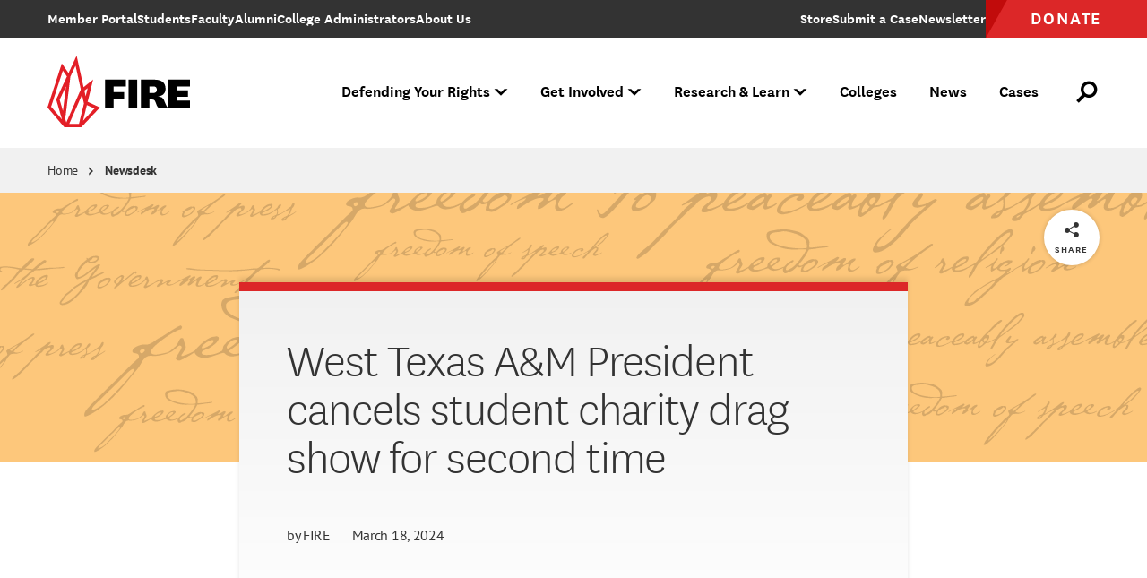

--- FILE ---
content_type: text/html; charset=UTF-8
request_url: https://www.thefire.org/news/west-texas-am-president-cancels-student-charity-drag-show-second-time
body_size: 16021
content:
<!DOCTYPE html>
<html lang="en" dir="ltr" prefix="og: https://ogp.me/ns#">
  <head>
    <meta charset="utf-8" />
<meta name="description" content="West Texas A&amp;M President Wendler enforced his unconstitutional prior restraint by canceling a student-organized charity drag show for the second time." />
<link rel="canonical" href="https://www.thefire.org/news/west-texas-am-president-cancels-student-charity-drag-show-second-time" />
<link rel="apple-touch-icon" href="/themes/custom/fire/assets/pwa/icons/apple-touch-icon.png" />
<meta property="og:site_name" content="The Foundation for Individual Rights and Expression" />
<meta property="og:url" content="https://www.thefire.org/news/west-texas-am-president-cancels-student-charity-drag-show-second-time" />
<meta property="og:title" content="West Texas A&amp;M President cancels student charity drag show for second time" />
<meta property="og:description" content="West Texas A&amp;M President Wendler enforced his unconstitutional prior restraint by canceling a student-organized charity drag show for the second time." />
<meta property="og:image" content="https://www.thefire.org/sites/default/files/styles/1200x630/public/2023/03/Texas%20A%26%20M.jpg?h=d1cb525d&amp;itok=im945AHv" />
<meta name="twitter:card" content="summary_large_image" />
<meta name="theme-color" content="#333333" />
<link rel="manifest" href="/themes/custom/fire/assets/pwa/manifest.json" crossorigin="use-credentials" />
<meta name="Generator" content="Drupal 10 (https://www.drupal.org)" />
<meta name="MobileOptimized" content="width" />
<meta name="HandheldFriendly" content="true" />
<meta name="viewport" content="width=device-width, initial-scale=1.0" />
<link rel="icon" href="/themes/custom/fire/assets/pwa/icons/favicon.ico" type="image/vnd.microsoft.icon" />
<link rel="icon" href="/themes/custom/fire/assets/pwa/icons/favicon.svg" type="image/svg+xml" />
<link rel="preload" href="/themes/custom/fire/assets/fonts/national/national-thin.woff2" as="font" type="font/woff2" crossorigin="anonymous" />
<link rel="preload" href="/themes/custom/fire/assets/fonts/national/national-light.woff2" as="font" type="font/woff2" crossorigin="anonymous" />
<link rel="preload" href="/themes/custom/fire/assets/fonts/national/national-medium-italic.woff2" as="font" type="font/woff2" crossorigin="anonymous" />
<link rel="preload" href="/themes/custom/fire/assets/fonts/national/national-semibold.woff2" as="font" type="font/woff2" crossorigin="anonymous" />
<link rel="preload" href="/themes/custom/fire/assets/fonts/national/national-bold.woff2" as="font" type="font/woff2" crossorigin="anonymous" />
<link rel="preload" href="/themes/custom/fire/assets/fonts/pt-sans/PTSans-Regular.woff2" as="font" type="font/woff2" crossorigin="anonymous" />
<link rel="preload" href="/themes/custom/fire/assets/fonts/pt-sans/PTSans-Italic.woff2" as="font" type="font/woff2" crossorigin="anonymous" />
<link rel="preload" href="/themes/custom/fire/assets/fonts/pt-sans/PTSans-Bold.woff2" as="font" type="font/woff2" crossorigin="anonymous" />
<link rel="preload" href="/themes/custom/fire/assets/fonts/pt-sans/PTSans-BoldItalic.woff2" as="font" type="font/woff2" crossorigin="anonymous" />

    <title>West Texas A&amp;M President cancels student charity drag show for second time | The Foundation for Individual Rights and Expression</title>
    <link rel="stylesheet" media="all" href="/sites/default/files/css/css_ISl6mWO5wkRg2KmfgJzSlvZYS6M_PbosMLbmjgGrn9Y.css?delta=0&amp;language=en&amp;theme=fire&amp;include=eJxNzGEKgCAUA-ALiZ1p6ksNTXEKdfsiifq3fbDZ0mRxbVQkjQ2Hsj9wEal4tcabDCgzZSHhhbOxo0erKhp8Qw18x5_osddhUmQQp3iyS37uLoK_L6o" />
<link rel="stylesheet" media="all" href="/sites/default/files/css/css_GWneoi_6eUEqshvR6lzIpqC1_FmQaRuso5SVz3MVDHU.css?delta=1&amp;language=en&amp;theme=fire&amp;include=eJxNzGEKgCAUA-ALiZ1p6ksNTXEKdfsiifq3fbDZ0mRxbVQkjQ2Hsj9wEal4tcabDCgzZSHhhbOxo0erKhp8Qw18x5_osddhUmQQp3iyS37uLoK_L6o" />

    <script src="/sites/default/files/js/js_gun8g6YMKJaD_Qu5ro2ERz_HcIexRNJHVRDUpFnEbv0.js?scope=header&amp;delta=0&amp;language=en&amp;theme=fire&amp;include=eJxdi0EKgDAMBD9U7JNKbLeyqI0kEb-vgidPAzO7nYbcz9FM6DiP1F_hssG7WkWpqivx1xwBkxrU4V8LCdbkDFxsKM_UInMw0oX5Oe3549Qomy43jsUwAg"></script>


    
    <style>
      /* Icomoon */
      @font-face {
        font-family: 'icomoon';
        src: url('/themes/custom/fire/assets/fonts/icomoon.woff2?60ubi1') format('woff2');
        font-weight: normal;
        font-style: normal;
        font-display: swap;
      }

      /* "National" font-face Licensed from https://klim.co.nz/ */
      @font-face {
        font-family: 'National';
        src: url('/themes/custom/fire/assets/fonts/national/national-thin.woff2') format('woff2');
        font-style: normal;
        font-weight: 100;
        font-display: swap;
      }

      @font-face {
        font-family: 'National';
        src: url('/themes/custom/fire/assets/fonts/national/national-light.woff2') format('woff2');
        font-style: normal;
        font-weight: 300;
        font-display: swap;
      }

      @font-face {
        font-family: 'National';
        src: url('/themes/custom/fire/assets/fonts/national/national-medium-italic.woff2') format('woff2');
        font-style: italic;
        font-weight: 500;
        font-display: swap;
      }

      @font-face {
        font-family: 'National';
        src: url('/themes/custom/fire/assets/fonts/national/national-semibold.woff2') format('woff2');
        font-style: normal;
        font-weight: 600;
        font-display: swap;
      }

      @font-face {
        font-family: 'National';
        src: url('/themes/custom/fire/assets/fonts/national/national-bold.woff2') format('woff2');
        font-style: normal;
        font-weight: 700;
        font-display: swap;
      }

      /* GOOGLE FONTS */
      @font-face {
        font-family: 'PTSans';
        src: url('/themes/custom/fire/assets/fonts/pt-sans/PTSans-Regular.woff2') format('woff2');
        font-style: normal;
        font-weight: 400;
        font-display: swap;
      }

      @font-face {
        font-family: 'PTSans';
        src: url('/themes/custom/fire/assets/fonts/pt-sans/PTSans-Italic.woff2') format('woff2');
        font-style: italic;
        font-weight: 400;
        font-display: swap;
      }

      @font-face {
        font-family: 'PTSans';
        src: url('/themes/custom/fire/assets/fonts/pt-sans/PTSans-Bold.woff2') format('woff2');
        font-style: normal;
        font-weight: 700;
        font-display: swap;
      }

      @font-face {
        font-family: 'PTSans';
        src: url('/themes/custom/fire/assets/fonts/pt-sans/PTSans-BoldItalic.woff2') format('woff2');
        font-style: italic;
        font-weight: 700;
        font-display: swap;
      }
    </style>

    <!-- Google Tag Manager -->
    <script>(function(w,d,s,l,i){w[l]=w[l]||[];w[l].push({'gtm.start':
    new Date().getTime(),event:'gtm.js'});var f=d.getElementsByTagName(s)[0],
    j=d.createElement(s),dl=l!='dataLayer'?'&l='+l:'';j.async=true;j.src=
    'https://www.googletagmanager.com/gtm.js?id='+i+dl;f.parentNode.insertBefore(j,f);
    })(window,document,'script','dataLayer','GTM-NJZGMN9');</script>
    <!-- End Google Tag Manager -->

    <!-- WDS tracking -->
    <script type="text/javascript" src="//tags.wdsvc.net/controller.js?id=100462" defer></script>
    <!-- End WDS tracking -->

    <script>
    function attentiveOptIn(value, type = 'email') {
      window.dataLayer = window.dataLayer || [];
      window.dataLayer.push({
              event: "attentive_opt_in", // Custom event name
              optInValue: value,  // Pass the user ID if available, default to null
              optInType: type // Define optInType type, which is email or sms
          });
    }
    </script>
  </head>
  <body class="path-node page-node-type-article page--include-toc">
    <!-- Google Tag Manager (noscript) -->
    <noscript><iframe src="https://www.googletagmanager.com/ns.html?id=GTM-NJZGMN9"
    height="0" width="0" style="display:none;visibility:hidden"></iframe></noscript>
    <!-- End Google Tag Manager (noscript) -->

        <a class="skiplink" href="#maincontent">Skip to main content</a>

    
      <div class="dialog-off-canvas-main-canvas" data-off-canvas-main-canvas>
    <div class="page-container">

  <div data-sitewide-alert role="banner"></div>



  <header class="site-header js-site-header">
  <div class="inner">
      <a class="logo" href="/" aria-label="The Foundation for Individual Rights and Expression" role="link">
  <svg xmlns="http://www.w3.org/2000/svg" viewBox="0 0 200 96">
  <g class="name">
    <polygon points="74.7,67 74.7,31 101.7,31 101.7,40 85.8,40 85.8,47 99.4,47 99.4,55.9 85.8,55.9 85.8,67 		"/>
    <rect x="105.2" y="31" width="11.2" height="36.1"/>
    <path d="M143.6,67c-1.1-1-1.6-2.2-2.3-4l-1.1-2.8c-0.9-2.5-1.9-3.5-4.8-3.5h-3V67h-11.2V31h16.9c10.3,0,15.1,4.1,15.1,11.9
      c0,6.4-4.2,9.1-9.4,9.6v0.3c3.8,0.2,6.1,2,7.3,4.6l2.2,5.3c0.8,1.8,1.5,3.1,2.6,4.3L143.6,67L143.6,67z M132.4,48.3h4.9
      c3.1,0,4.6-1.3,4.6-4.3c0-2.8-1.6-4.2-4.6-4.2h-4.9V48.3z"/>
    <polygon points="184.8,67 156.9,67 156.9,31 184.8,31 184.8,40 168.1,40 168.1,44.9 182.4,44.9 182.4,53.2 168.1,53.2 168.1,58.1
      184.8,58.1"/>
  </g>
  <g class="tagline">
    <path d="M75.2,80.8v-7.8h4.2v.6h-3.5v3h3.1v.6h-3.1v3.6h-.7Zm5-3.1c0-2.1,1-3.1,2.6-3.1s2.6,1.1,2.6,3.1c0,2.1-1,3.2-2.6,3.2s-2.6-1.1-2.6-3.2Zm.7,0c0,1.7,.7,2.7,1.9,2.7,1.3,0,2-.9,2-2.7,0-1.7-.7-2.6-2-2.6s-1.9,.9-1.9,2.6Zm9.9,1.8c-.3,.9-1,1.4-2,1.4-1.1,0-1.9-.6-1.9-2v-4.2h.7v4.1c0,1.1,.5,1.6,1.4,1.6s1.8-.8,1.8-2.2v-3.5h.7v6.1h-.6l-.1-1.3Zm3.3-3.4c.3-.9,1-1.5,2-1.5,1.1,0,1.9,.6,1.9,1.9v4.3h-.7v-4.1c0-1-.5-1.5-1.3-1.5-1,0-1.8,.7-1.8,2.2v3.4h-.7v-6.1h.5l.1,1.4Zm9.9-4.1h.7v8.8h-.6l-.1-1.3c-.3,.9-1.1,1.4-2.1,1.4-1.3,0-2.4-1-2.4-3.1s1-3.3,2.7-3.3c.9,0,1.6,.6,1.8,1.2v-3.7Zm0,5.1c0-1.4-1-1.9-1.8-1.9-1.1,0-2,.8-2,2.7,0,1.7,.8,2.5,1.9,2.5,.9,0,1.9-.6,1.9-2v-1.3Zm6.6,2.4c0,.6,.2,.8,.5,.8,.1,0,.2,0,.3-.1v.6c-.1,0-.2,.1-.4,.1-.6,0-.9-.3-1-1.1-.3,.8-1.1,1.1-1.9,1.1-1.1,0-1.9-.6-1.9-1.6,0-1.2,.9-1.9,2.9-1.9h.8v-.8c0-1-.6-1.4-1.4-1.4s-1.3,.3-1.4,1.2l-.6-.1c.1-1.3,1.1-1.7,2.1-1.7,1.1,0,2,.5,2,1.9v3h0Zm-.7-1.6h-.6c-1.5,0-2.4,.4-2.4,1.4,0,.7,.5,1.2,1.3,1.2s1.7-.5,1.7-1.5v-1.1Zm5.6,2.6c-.3,.3-.8,.4-1.3,.4-.9,0-1.5-.5-1.5-1.5v-4.1h-.9v-.6h.9v-1.3l.7-.1v1.4h1.8v.6h-1.8v4c0,.8,.4,1.1,.9,1.1,.4,0,.7-.1,1-.4l.2,.5Zm1.6-8.2c.3,0,.5,.2,.5,.5s-.2,.5-.5,.5-.5-.2-.5-.5,.2-.5,.5-.5Zm.3,2.4v6.1h-.7v-6.1h.7Zm1.6,3c0-2.1,1-3.1,2.6-3.1s2.6,1.1,2.6,3.1c0,2.1-1,3.2-2.6,3.2s-2.6-1.1-2.6-3.2Zm.7,0c0,1.7,.7,2.7,1.9,2.7,1.3,0,2-.9,2-2.7,0-1.7-.7-2.6-2-2.6s-1.9,.9-1.9,2.6Zm6.8-1.6c.3-.9,1-1.5,2-1.5,1.1,0,1.9,.6,1.9,1.9v4.3h-.7v-4.1c0-1-.5-1.5-1.3-1.5-1,0-1.8,.7-1.8,2.2v3.4h-.7v-6.1h.5l.1,1.4Zm7.8-.8v-.6h.9v-.9c0-1.4,.8-2,1.8-2,.5,0,.8,.1,1.1,.3l-.2,.6c-.3-.2-.6-.3-.9-.3-.7,0-1.1,.4-1.1,1.4v.8h1.6v.6h-1.6v5.5h-.7v-5.5l-.9,.1h0Zm3.8,2.4c0-2.1,1-3.1,2.6-3.1s2.6,1.1,2.6,3.1c0,2.1-1,3.2-2.6,3.2s-2.6-1.1-2.6-3.2Zm.6,0c0,1.7,.7,2.7,1.9,2.7,1.3,0,2-.9,2-2.7,0-1.7-.7-2.6-2-2.6-1.2,0-1.9,.9-1.9,2.6Zm9.2-2.3c-.2-.1-.3-.1-.6-.1-1,0-1.7,1-1.7,2.3v3.2h-.7v-6.1h.6l.1,1.7c.2-1.1,.9-1.8,2-1.8,.2,0,.3,0,.4,.1l-.1,.7Zm4.9-2.4v7.8h-.7v-7.8h.7Zm2.8,3.1c.3-.9,1-1.5,2-1.5,1.1,0,1.9,.6,1.9,1.9v4.3h-.7v-4.1c0-1-.5-1.5-1.3-1.5-1,0-1.8,.7-1.8,2.2v3.4h-.7v-6.1h.5l.1,1.4Zm9.9-4.1h.7v8.8h-.6l-.1-1.3c-.3,.9-1.1,1.4-2.1,1.4-1.3,0-2.4-1-2.4-3.1s1-3.3,2.7-3.3c.9,0,1.6,.6,1.8,1.2v-3.7h0Zm0,5.1c0-1.4-1-1.9-1.8-1.9-1.1,0-2,.8-2,2.7,0,1.7,.8,2.5,1.9,2.5,.9,0,1.9-.6,1.9-2v-1.3h0Zm3-4.8c.3,0,.5,.2,.5,.5s-.2,.5-.5,.5-.5-.2-.5-.5,.3-.5,.5-.5Zm.4,2.4v6.1h-.7v-6.1h.7Zm1.2,0h.7l1.5,4.2c.3,.9,.4,1.5,.4,1.5h0s.1-.6,.4-1.5l1.4-4.2h.7l-2.2,6.1h-.8l-2.1-6.1Zm6.6-2.4c.3,0,.5,.2,.5,.5s-.2,.5-.5,.5-.5-.2-.5-.5c.1-.3,.3-.5,.5-.5Zm.4,2.4v6.1h-.7v-6.1h.7Zm6.1-2.7h.7v8.8h-.6l-.1-1.3c-.3,.9-1.1,1.4-2.1,1.4-1.3,0-2.4-1-2.4-3.1s1-3.3,2.7-3.3c.9,0,1.6,.6,1.8,1.2v-3.7h0Zm0,5.1c0-1.4-1-1.9-1.8-1.9-1.1,0-2,.8-2,2.7,0,1.7,.8,2.5,1.9,2.5,.9,0,1.9-.6,1.9-2v-1.3h0Zm6.6,2.4c-.3,.9-1,1.4-2,1.4-1.1,0-1.9-.6-1.9-2v-4.2h.7v4.1c0,1.1,.5,1.6,1.4,1.6s1.8-.8,1.8-2.2v-3.5h.7v6.1h-.6l-.1-1.3Zm6.5,0c0,.6,.2,.8,.5,.8,.1,0,.2,0,.3-.1v.6c-.1,0-.2,.1-.4,.1-.6,0-.9-.3-1-1.1-.3,.8-1.1,1.1-1.9,1.1-1.1,0-1.9-.6-1.9-1.6,0-1.2,.9-1.9,2.9-1.9h.8v-.8c0-1-.6-1.4-1.4-1.4s-1.3,.3-1.4,1.2l-.6-.1c.1-1.3,1.1-1.7,2.1-1.7,1.1,0,2,.5,2,1.9v3h0Zm-.7-1.6h-.6c-1.5,0-2.4,.4-2.4,1.4,0,.7,.5,1.2,1.3,1.2s1.7-.5,1.7-1.5v-1.1Zm4.4,2.9c-.2,.1-.4,.1-.5,.1-.7,0-1.1-.4-1.1-1.1v-7.7h.7v7.6c0,.5,.2,.7,.6,.7,.2,0,.3,0,.4-.1l-.1,.5h0Zm-120.2,12.3c-.2-.2-.3-.4-.4-.8l-.3-1.4c-.2-.9-.8-1.3-1.7-1.3h-1.5v3.4h-.7v-7.8h2.4c1.7,0,2.5,.8,2.5,2.1,0,1.2-.8,1.9-1.8,1.9h0c.8,.1,1.2,.4,1.4,1.3l.4,1.5c.1,.4,.2,.6,.4,.9l-.7,.2h0Zm-3.9-4.1h1.7c1.2,0,1.8-.5,1.8-1.6,0-1-.6-1.6-1.8-1.6h-1.7v3.2Zm6.4-4.4c.3,0,.5,.2,.5,.5s-.2,.5-.5,.5-.5-.2-.5-.5,.3-.5,.5-.5Zm.4,2.4v6.1h-.7v-6.1h.7Zm5.7,.5c.3-.2,.5-.5,.5-1.1l.6,.2c-.1,.7-.4,1.1-.9,1.2,.2,.3,.3,.7,.3,1.1,0,1.3-1,2.1-2.3,2.1-.3,0-.7-.1-.9-.1-.3,.2-.5,.4-.5,.7,0,.4,.3,.6,.9,.6h1.4c1.2,0,2,.5,2,1.6,0,1.5-1.6,2-3.1,2-1.3,0-2.6-.4-2.6-1.7,0-.9,.7-1.5,1.6-1.5-.5,0-.8-.4-.8-.9s.3-.8,.8-.9c-.7-.3-1.1-1-1.1-1.8,0-1.3,.9-2.1,2.3-2.1,.8-.1,1.4,.2,1.8,.6Zm-1.9,7.8c1.2,0,2.4-.3,2.4-1.4,0-.7-.4-1.1-1.4-1.1h-1.3c-1,0-1.7,.4-1.7,1.2,0,1,.9,1.3,2,1.3Zm.1-4.8c1,0,1.6-.6,1.6-1.6s-.6-1.6-1.6-1.6-1.6,.6-1.6,1.6,.6,1.6,1.6,1.6Zm4.9-2.1c.3-.9,.9-1.5,2-1.5s1.9,.6,1.9,1.9v4.3h-.7v-4.1c0-1-.5-1.5-1.3-1.5-1,0-1.8,.7-1.8,2.2v3.4h-.7v-8.8h.7l-.1,4.1h0Zm8.6,4.4c-.3,.3-.8,.4-1.3,.4-.9,0-1.5-.5-1.5-1.5v-4.1h-.9v-.6h.9v-1.3l.7-.1v1.4h1.8v.6h-1.8v4c0,.8,.4,1.1,.9,1.1,.4,0,.7-.1,1-.4l.2,.5Zm1.2-1.3c.1,.8,.7,1.2,1.6,1.2s1.5-.3,1.5-1.1c0-.7-.4-1-1.2-1.2l-.8-.2c-1-.2-1.5-.7-1.5-1.6,0-1.2,1-1.7,2-1.7,1.2,0,1.9,.5,2.1,1.6l-.6,.1c-.1-.8-.6-1.2-1.4-1.2s-1.4,.4-1.4,1.1c0,.6,.3,.9,1.1,1.1l.8,.2c1,.3,1.6,.7,1.6,1.7,0,1.2-.9,1.7-2.2,1.7-1.2,0-2-.5-2.2-1.5l.6-.2Zm11.9,.3c0,.6,.2,.8,.5,.8,.1,0,.2,0,.3-.1v.6c-.1,0-.2,.1-.4,.1-.6,0-.9-.3-1-1.1-.3,.8-1.1,1.1-1.9,1.1-1.1,0-1.9-.6-1.9-1.6,0-1.2,.9-1.9,2.9-1.9h.8v-.8c0-1-.6-1.4-1.4-1.4s-1.3,.3-1.4,1.2l-.6-.1c.1-1.3,1.1-1.7,2.1-1.7,1.1,0,2,.5,2,1.9v3h0Zm-.7-1.7h-.6c-1.5,0-2.4,.4-2.4,1.4,0,.7,.5,1.2,1.3,1.2s1.7-.5,1.7-1.5v-1.1Zm3.4-1.7c.3-.9,1-1.5,2-1.5,1.1,0,1.9,.6,1.9,1.9v4.3h-.7v-4.1c0-1-.5-1.5-1.3-1.5-1,0-1.8,.7-1.8,2.2v3.4h-.7v-6.1h.5l.1,1.4Zm9.9-4.2h.7v8.8h-.6l-.1-1.3c-.3,.9-1.1,1.4-2.1,1.4-1.3,0-2.4-1-2.4-3.1s1-3.3,2.7-3.3c.9,0,1.6,.6,1.8,1.2v-3.7Zm0,5.1c0-1.4-1-1.9-1.8-1.9-1.1,0-2,.8-2,2.7,0,1.7,.8,2.5,1.9,2.5,.9,0,1.9-.6,1.9-2v-1.3h0Zm10,3.8h-4.4v-7.8h4.4v.6h-3.7v3h3.3v.6h-3.3v3h3.7v.6h0Zm3.9-1.9c-.5-.7-.5-.8-.5-.8h-.1s0,.2-.5,.9l-1.2,1.8h-.7l2.1-3.1-2-3h.8l1.1,1.7c.5,.7,.5,.9,.5,.9h0s.1-.2,.5-.9l1.1-1.7h.7l-2,3,2.1,3.1h-.8l-1.1-1.9Zm3.7,4.5h-.7v-8.8h.5l.1,1.3c.3-1,1.2-1.5,2.1-1.5,1.5,0,2.4,1,2.4,3s-1,3.3-2.6,3.3c-1,0-1.7-.6-1.9-1.2l.1,3.9h0Zm0-5c0,1.4,.9,2,1.8,2,1.1,0,2-.8,2-2.7,0-1.7-.8-2.5-1.9-2.5-1,0-1.9,.7-1.9,2.1v1.1h0Zm8.7-3c-.2-.1-.3-.1-.6-.1-1,0-1.7,1-1.7,2.3v3.2h-.7v-6.1h.6l.1,1.7c.2-1.1,.9-1.8,2-1.8,.2,0,.3,0,.4,.1l-.1,.7Zm4.8,3.7l.6,.1c-.2,1.2-1.1,1.6-2.3,1.6-1.6,0-2.6-1.1-2.6-3.1s1-3.2,2.6-3.2c1.5,0,2.2,1,2.2,2.4,0,.3,0,.6-.1,.8h-4.1c0,1.6,.7,2.6,2,2.6,1,0,1.5-.3,1.7-1.2Zm-.1-1.9v-.4c0-1-.6-1.7-1.6-1.7-1.1,0-1.8,.8-1.9,2.1h3.5Zm2.4,2c.1,.8,.7,1.2,1.6,1.2s1.5-.3,1.5-1.1c0-.7-.4-1-1.2-1.2l-.8-.2c-1-.2-1.5-.7-1.5-1.6,0-1.2,1-1.7,2-1.7,1.2,0,1.9,.5,2.1,1.6l-.6,.1c-.1-.8-.6-1.2-1.4-1.2s-1.4,.4-1.4,1.1c0,.6,.3,.9,1.1,1.1l.8,.2c1,.3,1.6,.7,1.6,1.7,0,1.2-.9,1.7-2.2,1.7-1.2,0-2-.5-2.2-1.5l.6-.2Zm5.2,0c.1,.8,.7,1.2,1.6,1.2s1.5-.3,1.5-1.1c0-.7-.4-1-1.2-1.2l-.8-.2c-1-.2-1.5-.7-1.5-1.6,0-1.2,1-1.7,2-1.7,1.2,0,1.9,.5,2.1,1.6l-.6,.1c-.1-.8-.6-1.2-1.4-1.2s-1.4,.4-1.4,1.1c0,.6,.3,.9,1.1,1.1l.8,.2c1,.3,1.6,.7,1.6,1.7,0,1.2-.9,1.7-2.2,1.7-1.2,0-2-.5-2.2-1.5l.6-.2Zm5.6-6.9c.3,0,.5,.2,.5,.5s-.2,.5-.5,.5-.5-.2-.5-.5c.1-.3,.3-.5,.5-.5Zm.4,2.4v6.1h-.7v-6.1h.7Zm1.6,3c0-2.1,1-3.1,2.6-3.1s2.6,1.1,2.6,3.1c0,2.1-1,3.2-2.6,3.2-1.6,0-2.6-1.1-2.6-3.2Zm.7,0c0,1.7,.7,2.7,1.9,2.7,1.3,0,2-.9,2-2.7,0-1.7-.7-2.6-2-2.6-1.2,0-1.9,.9-1.9,2.6Zm6.7-1.6c.3-.9,1-1.5,2-1.5,1.1,0,1.9,.6,1.9,1.9v4.3h-.7v-4.1c0-1-.5-1.5-1.3-1.5-1,0-1.8,.7-1.8,2.2v3.4h-.7v-6.1h.5l.1,1.4Z"/>
  </g>
	<path class="mark" fill="#e31f27" d="M52.1,59.7L59.2,31l-12.4,9.8L37.8,0.1L27.3,22.6l-8.7-12.5L0,67l21.7,25.4H44L68.1,67L52.1,59.7z M52.2,41.9
		l-2.7,10.8l-1.6-7.4L52.2,41.9z M18.7,82.4l-14-16.4l15.2-46.6l5.3,7.6L11.3,56.7l7.4,25.5L18.7,82.4z M24,39.5l-4,32.1L15.8,57
		L24,39.5z M23,81.8l6.7-54.7L36.4,13l6.8,30.7l0,0L24.4,86.4L23,81.8z M28.2,88.2l16.6-37.6L47.3,62l-6.5,26.3H28.2z M51.1,63.9
		l9.9,4.5L46.1,84.1L51.1,63.9z"/>
</svg>
</a>

<div class="menu-outer js-menu-outer">
  <nav class="super-nav">
    <ul><li class="item" tabindex="-1"><a href="https://www.thefire.org/members/" class="link"><span class="inner-text">Member Portal</span></a></li><li class="item" tabindex="-1"><a href="/students" class="link" data-drupal-link-system-path="node/23273"><span class="inner-text">Students</span></a></li><li class="item" tabindex="-1"><a href="/faculty" class="link" data-drupal-link-system-path="node/23277"><span class="inner-text">Faculty</span></a></li><li class="item" tabindex="-1"><a href="/alumni" class="link" data-drupal-link-system-path="node/23272"><span class="inner-text">Alumni</span></a></li><li class="item" tabindex="-1"><a href="/college-administrators" class="link" data-drupal-link-system-path="node/23276"><span class="inner-text">College Administrators</span></a></li><li class="item" tabindex="-1"><a href="/about-us" class="link" data-drupal-link-system-path="node/2"><span class="inner-text">About Us</span></a></li></ul>

    <ul class="desktop-only"><li class="item store" tabindex="-1"><a href="https://shop.thefire.org/" class="link"><span class="inner-text">Store</span></a></li><li class="item contact" tabindex="-1"><a href="/submit-a-case" class="link"><span class="inner-text">Submit a Case</span></a></li><li class="item additional_link" tabindex="-1"><a href="/get-involved/subscribe-fire-updates" class="link"><span class="inner-text">Newsletter</span></a></li><li class="item donate" tabindex="-1"><a href="https://www.thefire.org/donate?form=FUNCNZRZALN" class="link"><span class="inner-text">Donate</span></a></li></ul>  </nav>

  



  <div class="main"><nav class="nav js-site-header-nav" aria-label="Main Site Navigation"><ul class="global-mobile-links"><li class="item home" tabindex="-1"><a href="/" class="link">Home</a></li><li class="item store" tabindex="-1"><a href="https://shop.thefire.org/" class="link">Store</a></li><li class="item donate" tabindex="-1"><a href="https://www.thefire.org/donate?form=FUNCNZRZALN" class="link">Donate</a></li></ul><ul><li class="item js-site-header-nav-top-item" tabindex="-1" data-children="true" data-parent-has-link="true" data-expanded="false"><button class="no-link js-no-link" aria-expanded="false"><span class="inner-text">Defending Your Rights</span><span class="symbol" aria-hidden="true"></span></button><div class="dropdown js-dropdown" aria-hidden="true" data-card-count="1"><div class="inner"><ul class="list"><li class="item" tabindex="-1" data-children="true" data-expanded="false"><span class="eyebrow"><span class="inner-text">What We Do </span></span><ul class="sublist"><li class="item" tabindex="-1" data-children="false"><a href="/defending-your-rights/individual-rights-advocacy" class="link" data-drupal-link-system-path="node/23294">Individual Rights Advocacy</a></li><li class="item" tabindex="-1" data-children="false"><a href="/defending-your-rights/reforming-college-policies" class="link" data-drupal-link-system-path="node/23318">Reforming College Policies</a></li><li class="item" tabindex="-1" data-children="false"><a href="/defending-your-rights/legal-support" class="link" data-drupal-link-system-path="node/23299">Legal Support</a></li><li class="item" tabindex="-1" data-children="false"><a href="/defending-your-rights/legislative-policy-reform" class="link" data-drupal-link-system-path="node/21">Legislative Policy Reform</a></li><li class="item" tabindex="-1" data-children="false"><a href="/defending-your-rights/our-impact" class="link" data-drupal-link-system-path="node/23316">Our Impact</a></li></ul></li></ul><ul class="list"><li class="item" tabindex="-1" data-children="true" data-expanded="false"><span class="eyebrow"><span class="inner-text">What we defend</span></span><ul class="sublist"><li class="item" tabindex="-1" data-children="false"><a href="/defending-your-rights/free-speech" class="link" data-drupal-link-system-path="node/23314">Free Speech</a></li><li class="item" tabindex="-1" data-children="false"><a href="/defending-your-rights/academic-freedom" class="link" data-drupal-link-system-path="node/23313">Academic Freedom</a></li><li class="item" tabindex="-1" data-children="false"><a href="/defending-your-rights/religious-liberty" class="link" data-drupal-link-system-path="node/23309">Religious Liberty</a></li><li class="item" tabindex="-1" data-children="false"><a href="/defending-your-rights/due-process" class="link" data-drupal-link-system-path="node/23312">Due Process</a></li><li class="item" tabindex="-1" data-children="false"><a href="/defending-your-rights/press-freedom" class="link" data-drupal-link-system-path="node/23305">Press Freedom</a></li><li class="item" tabindex="-1" data-children="false"><a href="/defending-your-rights/freedom-of-assembly" class="link" data-drupal-link-system-path="node/23311">Freedom of Assembly</a></li><li class="item" tabindex="-1" data-children="false"><a href="/defending-your-rights/freedom-of-conscience" class="link" data-drupal-link-system-path="node/26">Freedom of Conscience</a></li><li class="item" tabindex="-1" data-children="false"><a href="/defending-your-rights/title-ix" class="link" data-drupal-link-system-path="node/23308">Title IX</a></li></ul></li></ul><ul class="cards"><li class="item js-link-event"><div class="inner"><div class="title">
        Have your rights been violated?
  </div><div class="description">
        If you face retaliation over protected speech, reach out to FIRE to learn more about how we can protect your rights.
  </div><a href="/submit-a-case" class="link js-link-event-link"><span class="inner-text">Submit a Case</span></a></div><picture class="bg-image"><img loading="eager" src="/sites/default/files/styles/450x300/public/2022/08/students-college-campus-Shutterstock-19.jpg.webp?itok=WfYU4HU1" width="450" height="300" alt="College student at an urban city campus"></picture></li></ul></div></div></li><li class="item js-site-header-nav-top-item" tabindex="-1" data-children="true" data-parent-has-link="true" data-expanded="false"><button class="no-link js-no-link" aria-expanded="false"><span class="inner-text">Get Involved</span><span class="symbol" aria-hidden="true"></span></button><div class="dropdown js-dropdown" aria-hidden="true" data-card-count="2"><div class="inner"><ul class="list"><li class="item" tabindex="-1" data-children="true" data-expanded="false"><span class="eyebrow"><span class="inner-text">Make a difference</span></span><ul class="sublist"><li class="item" tabindex="-1" data-children="false"><a href="/get-involved/subscribe-fire-updates" class="link" data-drupal-link-system-path="node/19">Get FIRE Updates</a></li><li class="item" tabindex="-1" data-children="false"><a href="/get-involved/take-action" class="link" data-drupal-link-system-path="node/25019">Take Action</a></li><li class="item" tabindex="-1" data-children="false"><a href="/donate" class="link" data-drupal-link-system-path="node/27">Donate</a></li><li class="item" tabindex="-1" data-children="false"><a href="/get-involved/events" class="link" data-drupal-link-system-path="node/53">Attend an Event</a></li><li class="item" tabindex="-1" data-children="false"><a href="/research-learn/fire-staff-speakers" class="link" data-drupal-link-system-path="node/22869">Host a FIRE Speaker</a></li><li class="item" tabindex="-1" data-children="false"><a href="/get-involved/be-an-advocate" class="link" data-drupal-link-system-path="node/23293">Be an Advocate</a></li><li class="item" tabindex="-1" data-children="false"><a href="/careers" class="link" data-drupal-link-system-path="node/9">Join Our Team</a></li></ul></li></ul><ul class="cards"><li class="item js-link-event"><div class="inner"><div class="title">
        Subscribe to FIRE Updates
  </div><div class="description">
        Stay up to date with FIRE&#039;s biggest cases and battles for free expression.
  </div><a href="/get-involved/subscribe-fire-updates" class="link js-link-event-link"><span class="inner-text">Subscribe</span></a></div><picture class="bg-image"><img loading="eager" src="/sites/default/files/styles/450x300/public/2023/04/Scholars%20Under%20Fire%20report%202000%20to%202022%20featured%20image.png.webp?itok=IvLKKnh0" width="450" height="300" alt="Woman speaking through a megaphone"></picture></li><li class="item js-link-event"><div class="inner"><div class="title">
        Take Action
  </div><div class="description">
        Across the nation, free speech rights are under attack. Join us in defending this essential quality of liberty. Make your voice heard and join a campaign.
  </div><a href="/get-involved/take-action" class="link js-link-event-link"><span class="inner-text">Protect Free Speech</span></a></div><picture class="bg-image"><img loading="eager" src="/sites/default/files/styles/450x300/public/2024/06/Take%20Action%20graphic%20with%20bullhorn.jpg.webp?itok=w70V1WY9" width="450" height="300" alt="Take Image graphic with bullhorn"></picture></li></ul></div></div></li><li class="item js-site-header-nav-top-item" tabindex="-1" data-children="true" data-parent-has-link="true" data-expanded="false"><button class="no-link js-no-link" aria-expanded="false"><span class="inner-text">Research &amp; Learn</span><span class="symbol" aria-hidden="true"></span></button><div class="dropdown js-dropdown" aria-hidden="true" data-card-count="2"><div class="inner"><ul class="list"><li class="item" tabindex="-1" data-children="true" data-expanded="false"><span class="eyebrow"><span class="inner-text">Resources</span></span><ul class="sublist"><li class="item" tabindex="-1" data-children="false"><a href="/research-learn" class="link" data-drupal-link-system-path="node/23371">Resource Library</a></li><li class="item" tabindex="-1" data-children="false"><a href="/research-learn?_page=1&amp;keywords=&amp;_limit=6&amp;resource_type=1566" class="link" data-drupal-link-query="{&quot;_limit&quot;:&quot;6&quot;,&quot;_page&quot;:&quot;1&quot;,&quot;keywords&quot;:&quot;&quot;,&quot;resource_type&quot;:&quot;1566&quot;}" data-drupal-link-system-path="node/23371">Reports</a></li><li class="item" tabindex="-1" data-children="false"><a href="/research-learn?_page=1&amp;keywords=&amp;_limit=6&amp;resource_type=1559" class="link" data-drupal-link-query="{&quot;_limit&quot;:&quot;6&quot;,&quot;_page&quot;:&quot;1&quot;,&quot;keywords&quot;:&quot;&quot;,&quot;resource_type&quot;:&quot;1559&quot;}" data-drupal-link-system-path="node/23371">Issue Pages</a></li><li class="item" tabindex="-1" data-children="false"><a href="/research-learn?_page=1&amp;keywords=&amp;_limit=6&amp;resource_type=1562" class="link" data-drupal-link-query="{&quot;_limit&quot;:&quot;6&quot;,&quot;_page&quot;:&quot;1&quot;,&quot;keywords&quot;:&quot;&quot;,&quot;resource_type&quot;:&quot;1562&quot;}" data-drupal-link-system-path="node/23371">Databases</a></li><li class="item" tabindex="-1" data-children="false"><a href="/research-learn?_page=1&amp;keywords=&amp;_limit=6&amp;resource_type=1561" class="link" data-drupal-link-query="{&quot;_limit&quot;:&quot;6&quot;,&quot;_page&quot;:&quot;1&quot;,&quot;keywords&quot;:&quot;&quot;,&quot;resource_type&quot;:&quot;1561&quot;}" data-drupal-link-system-path="node/23371">Campus Guides</a></li><li class="item" tabindex="-1" data-children="false"><a href="/research-learn?_page=1&amp;keywords=&amp;_limit=6&amp;resource_type=1560" class="link" data-drupal-link-query="{&quot;_limit&quot;:&quot;6&quot;,&quot;_page&quot;:&quot;1&quot;,&quot;keywords&quot;:&quot;&quot;,&quot;resource_type&quot;:&quot;1560&quot;}" data-drupal-link-system-path="node/23371">Toolkits</a></li><li class="item" tabindex="-1" data-children="false"><a href="/research-learn?_page=1&amp;keywords=&amp;_limit=6&amp;resource_type=1567" class="link" data-drupal-link-query="{&quot;_limit&quot;:&quot;6&quot;,&quot;_page&quot;:&quot;1&quot;,&quot;keywords&quot;:&quot;&quot;,&quot;resource_type&quot;:&quot;1567&quot;}" data-drupal-link-system-path="node/23371">Books</a></li><li class="item" tabindex="-1" data-children="false"><a href="/supreme-court" class="link" data-drupal-link-system-path="node/23470">Supreme Court Cases</a></li></ul></li></ul><ul class="cards"><li class="item js-link-event"><div class="inner"><div class="title">
        College Free Speech Rankings
  </div><div class="description">
        Presented by FIRE and College Pulse, the 2026 College Free Speech Rankings is the largest survey of campus free expression ever performed.
  </div><a href="https://www.thefire.org/college-free-speech-rankings" class="link js-link-event-link"><span class="inner-text">Explore Rankings</span></a></div><picture class="bg-image"><img loading="eager" src="/sites/default/files/styles/450x300/public/2025/08/2026%20College%20Free%20Speech%20Rankings%20featured%20image.png.webp?itok=vJh2JcQy" width="450" height="300" alt="Black and white image of stately brick university building with a tall white cupola in the foreground with red bars (like from a graph) descending behind it, indicating quantitative analysis."></picture></li><li class="item js-link-event"><div class="inner"><div class="title">
        National Speech Index
  </div><div class="description">
        The National Speech Index is a new quarterly component of America’s Political Pulse, an ongoing weekly survey that will allow researchers to track shifting free speech sentiment in America over time.
  </div><a href="/research-learn/national-speech-index" class="link js-link-event-link"><span class="inner-text">Learn More</span></a></div><picture class="bg-image"><img loading="eager" src="/sites/default/files/styles/450x300/public/2022/08/Pin%20map%20of%20the%20United%20state%20of%20America%20Vector%20illustration%20shutterstock_1515280103.jpg.webp?itok=_OOzh8vA" width="450" height="300" alt="Pin map of the United state of America"></picture></li></ul></div></div></li><li class="item js-site-header-nav-top-item" tabindex="-1" data-children="false" data-parent-has-link="true"><a href="/colleges" class="link" data-drupal-link-system-path="node/23321"><span class="inner-text">Colleges</span></a></li><li class="item js-site-header-nav-top-item" tabindex="-1" data-children="false" data-parent-has-link="true"><a href="/news" class="link" data-drupal-link-system-path="node/43"><span class="inner-text">News</span></a></li><li class="item js-site-header-nav-top-item" tabindex="-1" data-children="false" data-parent-has-link="true"><a href="/cases" class="link" data-drupal-link-system-path="node/95"><span class="inner-text">Cases</span></a></li><li
          class="item mobile-only js-site-header-nav-top-item"
          tabindex="-1"
          data-children="false"
          data-parent-has-link="true"
        ><a href="/submit-a-case" class="link">Submit a Case</a></li><li
          class="item mobile-only js-site-header-nav-top-item"
          tabindex="-1"
          data-children="false"
          data-parent-has-link="true"
        ><a href="/get-involved/subscribe-fire-updates" class="link">Newsletter</a></li></ul></nav></div>

  
</div>

<div class="utility"><button class="search-open js-search-toggle" aria-label="Open Search"></button><button class="menu-toggle js-menu-toggle" aria-label="Toggle menu visibility"><span class="icon" aria-hidden="true"></span></button></div>
<div class="site-header-search js-site-header-search"><div class="inner"><button type="button" class="close js-search-close-btn" aria-label="Close Search"><span class="icon" aria-hidden="true"></span></button><form role="search" method="GET" action="/search"><input class="js-header-search-input" type="search" name="q" aria-label="Search Term(s)" placeholder="Enter search terms"><button class="submit js-header-search-submit" type="submit" aria-label="Submit" disabled></button></form></div></div>
  </div>
</header>


  <main id="maincontent">
    <article class="grid-container">
        


  <article class="breadcrumbs js-breadcrumbs" data-bg-color-top="gray-t3" data-bg-color-btm="gray-t3" data-collapsible-vspace="true" data-menu-expanded="false">
    <div class="inner">
      <div class="inline-crumbs">
        <ul>
          <li class="home"><a href="/">Home</a></li>
          <li class="current-page" data-has-section-menu="false">
                                                                        <a href="/news" class="link" hreflang="en"><span class="inner-text">Newsdesk</span></a>
                                    </li>
        </ul>
      </div>
    </div>
  </article>

<article id="block-fire-table-of-contents" class="partial table-of-contents js-table-of-contents js-hidden"><div class="inner"><div class="sticky-buffer"><div class="contents-btn-wrap js-toc-contents-btn-wrap"><button class="contents-btn"><span
              class="menu-symbol"
              aria-hidden="true"
            ><span class="icon"></span></span><span class="inner-text">
              Contents
            </span></button></div><header><h2 class="title">Table of Contents</h2></header><nav class="toc-nav js-toc-nav"></nav></div></div></article>  
        


<article class="hero-news-article js-any-hero" data-bg-color-top="multi" data-bg-color-btm="white" data-has-image="true">
  <div class="inner">
    <aside class="social-share js-social-share">
  <button class="trigger js-trigger">
    <span class="label">Share</span>
  </button>
  <ul class="social-share-services">
    <li><a data-service="mail" href="mailto:?subject=From%20TheFire.org%20%E2%80%93%20West%20Texas%20A%26amp%3BM%20President%20cancels%20student%20charity%20drag%20show%20for%20second%20time&amp;body=Hi%20there%20%E2%80%93%20%0A%0AI%20thought%20you%20would%20be%20interested%20in%20this%20content%20from%20Foundation%20for%20Individual%20Rights%20in%20Expression%3A%0A%0Ahttps%3A%2F%2Fwww.thefire.org%2Fnews%2Fwest-texas-am-president-cancels-student-charity-drag-show-second-time"><span class="sr-text">Share with Email</span></a></li>
    <li><button type="button" data-service="bluesky"><span class="sr-text">Share on Bluesky</span></button></li>
    <li><button type="button" data-title="West Texas A&amp;M President cancels student charity drag show for second time" data-service="twitter"><span class="sr-text">Share on Twitter</span></button></li>
    <li><button type="button" data-service="facebook"><span class="sr-text">Share on Facebook</span></button></li>
    <li><button type="button" data-service="print"><span class="sr-text">Print</span></button></li>
  </ul>
</aside>


        <div
      class="accent-background-outer"
      aria-hidden="true"
      data-animation="custom"
      >
      

<div
  class="accent-background"
  data-context="hero"
  data-color="yellow"
  data-darker-text="false"
  data-use-square="false"
  aria-hidden="true"
  >
              <img
    class="img-accent-phrase-wall--square"
    src="/themes/custom/fire/assets/images/accents/script-phrase-wall-square.svg"
    alt="Decorative background graphic"
    width="300"
    height="300">

                    <img
      class="img-accent-phrase-wall--landscape"
      src="/themes/custom/fire/assets/images/accents/script-phrase-wall-landscape.svg"
      alt="Decorative background graphic"
      width="1475"
      height="400">
    
  </div>
    </div>

    <div class="content" data-animation="custom">
      <header class="intro">
        <h1
          class="title"
          data-animation-duration="300"
          data-animation="fadeInUp"
          data-animation-delay="500"
          >
          West Texas A&amp;M President cancels student charity drag show for second time
        </h1>
      </header>

                        <div class="description">
        <article class="beyondwords">
          <div class="inner">
            <div class="beyondwords-container">
              <div class="beyondwords-player" data-project-id="35531" data-content-id="a2110f49-1a24-47f9-a9ea-26000cf42bf0"></div>
            </div>
          </div>
        </article>
        </div>
        
      <div
        class="meta"
        data-animation-duration="300"
        data-animation="fadeInUp"
        data-animation-delay="700"
        >
                          <div class="bylines">
            <span class="runin">by </span>
            <ul>
                                              <li><a href="/about-us/our-team/fire" hreflang="en">FIRE</a></li>
                          </ul>
          </div>
        
        <div class="date-text">
        <time datetime="2024-03-18T23:37:45Z">March 18, 2024</time>

  </div>
      </div>

              <figure
          class="media-col"
          data-has-video="false"
          data-animation-duration="300"
          data-animation="fadeInUp"
          data-animation-delay="800"
          itemscope itemtype="http://schema.org/ImageObject"
          >
          <div class="media-outer">
            
            
            
            
            <picture loading="lazy" width="379" height="213" class="media">
                  <source srcset="/sites/default/files/styles/379x213/public/2023/03/Texas%20A%26%20M.jpg.webp?itok=eZpRTwlD 1x" media="(max-width: 500px)" type="image/webp" width="379" height="213"/>
              <source srcset="/sites/default/files/styles/580x326/public/2023/03/Texas%20A%26%20M.jpg.webp?itok=N7h8C9rv 1x" media="(max-width: 768px)" type="image/webp" width="580" height="326"/>
              <source srcset="/sites/default/files/styles/700x394/public/2023/03/Texas%20A%26%20M.jpg.webp?itok=044iWn0b 1x" media="(max-width: 1199px)" type="image/webp" width="700" height="394"/>
              <source srcset="/sites/default/files/styles/860x484/public/2023/03/Texas%20A%26%20M.jpg.webp?itok=sE683K5A 1x" media="(min-width: 1200px)" type="image/webp" width="860" height="484"/>
                    <img loading="lazy" width="379" height="213" itemprop="contentUrl" src="/sites/default/files/styles/379x213/public/2023/03/Texas%20A%26%20M.jpg.webp?itok=eZpRTwlD" alt="WTAMU">

  </picture>


  
                      </div>

                            </figure>

              
    </div>
  </div>
</article>

  
<div data-drupal-messages-fallback class="hidden"></div>
  

        <article class="text-block wysiwyg-content js-text-block" data-bg-color-top="white" data-bg-color-btm="white" data-collapsible-vspace="true">
 <div class="inner">
          
        <p dir="ltr">Last week, West Texas A&amp;M University President Walter Wendler&nbsp;<a href="https://www.supremecourt.gov/DocketPDF/23/23A820/302988/20240313145129819_23A820%20RESPONSE%20IN%20OPPOSITION.pdf#page=11">told the Supreme Court</a> that he was banning “any show, performance or artistic expression which denigrates others."&nbsp;</p><p dir="ltr">Today President Wendler enforced his unconstitutional prior restraint by canceling a student-organized charity drag show for the second time.&nbsp;</p><p dir="ltr">Our clients remain disappointed by Wendler’s&nbsp;<a href="https://www.thefire.org/news/west-texas-am-president-vows-ignore-law-land-cancel-student-run-drag-show">admitted</a> disregard for the First Amendment. But this fight is not over. The Fifth Circuit will hear oral arguments in the case next month. And FIRE will be there advocating for our clients and for the First Amendment freedoms of every public university student — no matter how they express themself.</p><p dir="ltr">This is the statement President Wendler sent to West Texas A&amp;M University’s students, faculty, and staff:</p><blockquote><p dir="ltr">To: &nbsp; &nbsp; &nbsp; &nbsp; Faculty, Staff, and Students</p><p dir="ltr">From:&nbsp; &nbsp; Walter V. Wendler, President</p><p dir="ltr">Date: &nbsp; &nbsp; March 18, 2024</p><p dir="ltr">RE:&nbsp; &nbsp; &nbsp; &nbsp; &nbsp; Spectrum WT Application for On-Campus Drag Show</p><p dir="ltr">Spectrum WT asked three courts to prevent the denial of their pending application to conduct an on-campus drag show. I did not rule on the application out of respect for the judicial process. On March 15th, a unanimous United States Supreme Court rejected the attempt to prevent another denial.</p><p dir="ltr">And so, the Spectrum WT application to conduct an on-campus drag show is denied for the reasons given previously and for the reasons further explained in court filings and those provided by the courts themselves.</p><p dir="ltr">Moreover, it is denied because S.B. 12 went into effect as a Texas law in September 2023, as well as a number of other compelling considerations.</p><p dir="ltr">When the court makes a final decision, it will be implemented.</p><p dir="ltr">Walter V. Wendler</p><p dir="ltr">President</p></blockquote><p dir="ltr">Note: A federal court enjoined SB12 and&nbsp;<a href="https://storage.courtlistener.com/recap/gov.uscourts.txsd.1928300/gov.uscourts.txsd.1928300.94.0.pdf">declared it unconstitutional</a> in September 2023.&nbsp;</p>
  
      </div>
</article>


  

  <article class="tag-list" data-collapsible-vspace="true" data-bg-color-top="white" data-bg-color-btm="white">
  <div class="inner">
    <ul class="list">
              <li><a href="/news-archive?topic=30">College Governance</a></li>
              <li><a href="/news-archive?topic=18">Free Speech</a></li>
              <li><a href="/news-archive?topic=25">Student Rights</a></li>
              <li><a href="/news-archive?topic=21">Litigation</a></li>
              <li><a href="/colleges/west-texas-am-university">West Texas A&amp;M University</a></li>
              <li><a href="/cases/spectrum-wt-v-walter-wendler-president-cancels-student-organized-drag-show-citing-religion">Spectrum WT v. Walter Wendler: President Cancels Student-Organized Drag Show, Citing Religion, Natural Rights, and Intent to Violate the First Amendment, if Need Be</a></li>
          </ul>
  </div>
</article>

  


  

<article data-red-angle="left" class="card-grid" data-animation="custom" data-bg-color-top="white" data-bg-color-btm="white" data-collapsible-vspace="true" data-hash-lines="top-right" data-desktop-layout="large-four-up">
  <div class="inner">
    <header class="intro">
                    <h2
          class="title"
          data-animation-duration="300"
          data-animation="fadeInUp"
          data-animation-delay="500"
        >
          Recent Articles
        </h2>
      
            
                    <div
          class="description"
          data-animation-duration="300"
          data-animation="fadeInUp"
          data-animation-delay="700"
        >
          <div class="inner wysiwyg-content">
            <p>Get the latest free speech news and analysis from FIRE.</p>
          </div>
        </div>
          </header>

    <div class="cards">
              <article
          class="card js-link-event"
          data-animation="custom"
        >
                    <div class="media-outer" data-animation="custom">
                          
            <picture loading="lazy" width="334" height="250" class="media">
                  <source srcset="/sites/default/files/styles/334x250/public/2026/01/Screenshot%20video%20showing%20Miami%20Beach%20police%20at%20womans%20home.png.webp?itok=2r8k11jV 1x" media="(min-width: 500px) and (max-width: 1200px)" type="image/webp" width="334" height="250"/>
              <source srcset="/sites/default/files/styles/534x400/public/2026/01/Screenshot%20video%20showing%20Miami%20Beach%20police%20at%20womans%20home.png.webp?itok=wUEt63I2 1x" media="(min-width: 1200px), (max-width: 500px)" type="image/webp" width="534" height="400"/>
                    <img loading="lazy" width="334" height="250" src="/sites/default/files/styles/334x250/public/2026/01/Screenshot%20video%20showing%20Miami%20Beach%20police%20at%20womans%20home.png.webp?itok=2r8k11jV" alt="Screenshot video showing Miami Beach police at womans home">

  </picture>


  
                      </div>

          <div
            class="text"
            data-animation-duration="900"
            data-animation="fadeIn"
            data-animation-delay="200"
          >
            <header>
                            <h4 class="title">
              <a href="/news/cops-showing-your-door-political-facebook-posts-absolutely-intolerable-free-society" class="js-link-event-link">                Cops showing up at your door for political Facebook posts is absolutely intolerable in a free society
              </a>              </h4>

                                            <div class="date-text">
        <time datetime="2026-01-20T11:50:20Z">January 20, 2026</time>

  </div>
              
                                        </header>

                                      <div class="description">
                <div class="inner wysiwyg-content">
                  No one should have to fear that expressing a political opinion will lead to a knock on the door from the police.
                </div>
              </div>
            
                                  </div>
        </article>
                      <article
          class="card js-link-event"
          data-animation="custom"
        >
                    <div class="media-outer" data-animation="custom">
                          
            <picture loading="lazy" width="334" height="250" class="media">
                  <source srcset="/sites/default/files/styles/334x250/public/2026/01/students%20stand%20to%20recite%20pledge%20of%20allegiance.jpg.webp?itok=51mY0rU1 1x" media="(min-width: 500px) and (max-width: 1200px)" type="image/webp" width="334" height="250"/>
              <source srcset="/sites/default/files/styles/534x400/public/2026/01/students%20stand%20to%20recite%20pledge%20of%20allegiance.jpg.webp?itok=bZ4mSith 1x" media="(min-width: 1200px), (max-width: 500px)" type="image/webp" width="534" height="400"/>
                    <img loading="lazy" width="334" height="250" src="/sites/default/files/styles/334x250/public/2026/01/students%20stand%20to%20recite%20pledge%20of%20allegiance.jpg.webp?itok=51mY0rU1" alt="students stand to recite pledge of allegiance">

  </picture>


  
                      </div>

          <div
            class="text"
            data-animation-duration="900"
            data-animation="fadeIn"
            data-animation-delay="250"
          >
            <header>
                            <h4 class="title">
              <a href="/news/no-you-cant-make-students-stand-pledge-allegiance" class="js-link-event-link">                No, you can’t make students stand for the Pledge of Allegiance
              </a>              </h4>

                                            <div class="date-text">
        <time datetime="2026-01-20T12:57:17Z">January 20, 2026</time>

  </div>
              
                                        </header>

                                      <div class="description">
                <div class="inner wysiwyg-content">
                  A Tennessee school has learned — again — that forcing patriotism violates the First Amendment. Students can’t be punished for sitting during the Pledge.
                </div>
              </div>
            
                                  </div>
        </article>
                      <article
          class="card js-link-event"
          data-animation="custom"
        >
                    <div class="media-outer" data-animation="custom">
                          
            <picture loading="lazy" width="334" height="250" class="media">
                  <source srcset="/sites/default/files/styles/334x250/public/2023/06/Social_Card-03.png.webp?itok=FNrSZEfi 1x" media="(min-width: 500px) and (max-width: 1200px)" type="image/webp" width="334" height="250"/>
              <source srcset="/sites/default/files/styles/534x400/public/2023/06/Social_Card-03.png.webp?itok=tKoH-XsY 1x" media="(min-width: 1200px), (max-width: 500px)" type="image/webp" width="534" height="400"/>
                    <img loading="lazy" width="334" height="250" src="/sites/default/files/styles/334x250/public/2023/06/Social_Card-03.png.webp?itok=FNrSZEfi" alt="Foundation for Individual Rights and Expression">

  </picture>


  
                      </div>

          <div
            class="text"
            data-animation-duration="900"
            data-animation="fadeIn"
            data-animation-delay="300"
          >
            <header>
                            <h4 class="title">
              <a href="/news/doj-must-not-investigate-elected-officials-criticizing-immigration-enforcement" class="js-link-event-link">                DOJ must not investigate elected officials for criticizing immigration enforcement
              </a>              </h4>

                                            <div class="date-text">
        <time datetime="2026-01-16T19:48:45Z">January 16, 2026</time>

  </div>
              
                                        </header>

                                      <div class="description">
                <div class="inner wysiwyg-content">
                  The Department of Justice is reportedly investigating elected officials for criticizing the administration’s immigration enforcement operations.
                </div>
              </div>
            
                                  </div>
        </article>
                      <article
          class="card js-link-event"
          data-animation="custom"
        >
                    <div class="media-outer" data-animation="custom">
                          
            <picture loading="lazy" width="334" height="250" class="media">
                  <source srcset="/sites/default/files/styles/334x250/public/2026/01/X%20logo%20on%20smartphone%20screen%20over%20British%20flag.jpg.webp?itok=YA8zNGSU 1x" media="(min-width: 500px) and (max-width: 1200px)" type="image/webp" width="334" height="250"/>
              <source srcset="/sites/default/files/styles/534x400/public/2026/01/X%20logo%20on%20smartphone%20screen%20over%20British%20flag.jpg.webp?itok=xG-FLF56 1x" media="(min-width: 1200px), (max-width: 500px)" type="image/webp" width="534" height="400"/>
                    <img loading="lazy" width="334" height="250" src="/sites/default/files/styles/334x250/public/2026/01/X%20logo%20on%20smartphone%20screen%20over%20British%20flag.jpg.webp?itok=YA8zNGSU" alt="X logo on smartphone screen over British flag">

  </picture>


  
                      </div>

          <div
            class="text"
            data-animation-duration="900"
            data-animation="fadeIn"
            data-animation-delay="350"
          >
            <header>
                            <h4 class="title">
              <a href="/news/fire-statement-calls-ban-x-eu-uk" class="js-link-event-link">                FIRE statement on calls to ban X in EU, UK
              </a>              </h4>

                                            <div class="date-text">
        <time datetime="2026-01-15T16:20:54Z">January 15, 2026</time>

  </div>
              
                                        </header>

                                      <div class="description">
                <div class="inner wysiwyg-content">
                  Senior United Kingdom government officials and members of the European Parliament have threatened to ban the social media platform X in response to a proliferation of sexualized images on the platform.
                </div>
              </div>
            
                                  </div>
        </article>
                  </div>
  </div>

        <div class="bg-accent-angle top" aria-hidden="true">
      <svg xmlns="http://www.w3.org/2000/svg" viewBox="0 0 512 512" class="svg-angle-segments left" preserveAspectRatio="xMaxYMax slice">
  <rect class="path-top" x="246.97" y="-148.51" width="16" height="787.51" transform="translate(-98.72 237.58) rotate(-42.65)" />
  <rect class="path-btm" x="-137.12" y="237.24" width="787.51" height="16" transform="translate(-97.61 267.87) rotate(-47.35)"/>
</svg>    </div>
    <div class="bg-accent-angle btm" aria-hidden="true">
      <svg xmlns="http://www.w3.org/2000/svg" viewBox="0 0 512 512" class="svg-angle-segments left" preserveAspectRatio="xMaxYMax slice">
  <rect class="path-top" x="246.97" y="-148.51" width="16" height="787.51" transform="translate(-98.72 237.58) rotate(-42.65)" />
  <rect class="path-btm" x="-137.12" y="237.24" width="787.51" height="16" transform="translate(-97.61 267.87) rotate(-47.35)"/>
</svg>    </div>
  
</article>


<article
  class="text-grid"
  data-bg-color-top="white"
  data-bg-color-btm="white"
  data-collapsible-vspace="true"
  data-hash-lines=""
  data-has-watermark="true"
  data-animation="custom"
>
  <div class="inner">
              <header class="intro">
        <h2
          class="title"
          data-animation-duration="300"
          data-animation="fadeInUp"
          data-animation-delay="500"
        >
          Related Articles
        </h2>
      </header>
    
    <div class="items">
              <article
          class="item js-link-event"
          data-animation-duration="900"
          data-animation="fadeIn"
          data-animation-delay="200"
        >
          <header class="text">
                        <h3 class="title">
              <a href="/news/students-sue-college-president-who-invented-rules-ban-conservative-flyers" class="js-link-event-link">
                Students sue college president who invented rules to ban conservative flyers
              </a>
            </h3>

                                      <h4 class="eyebrow">
        Press Release
  </h4>
                      </header>
        </article>
                      <article
          class="item js-link-event"
          data-animation-duration="900"
          data-animation="fadeIn"
          data-animation-delay="250"
        >
          <header class="text">
                        <h3 class="title">
              <a href="/news/blogs/ronald-kl-collins-first-amendment-news/cert-petition-floyd-abrams-takes-sec-first" class="js-link-event-link">
                Cert. petition: Floyd Abrams takes on SEC in First Amendment challenge — FAN 333
              </a>
            </h3>

                                      <h4 class="eyebrow">
        Blog
  </h4>
                      </header>
        </article>
                      <article
          class="item js-link-event"
          data-animation-duration="900"
          data-animation="fadeIn"
          data-animation-delay="300"
        >
          <header class="text">
                        <h3 class="title">
              <a href="/news/blogs/ronald-kl-collins-first-amendment-news/special-issue-academic-speech-protected-or-3" class="js-link-event-link">
                Special issue: Academic speech — Protected or perilous? John K. Wilson, &#039;How suspensions violate academic freedom&#039; — FAN 329.5
              </a>
            </h3>

                                      <h4 class="eyebrow">
        Blog
  </h4>
                      </header>
        </article>
                      <article
          class="item js-link-event"
          data-animation-duration="900"
          data-animation="fadeIn"
          data-animation-delay="350"
        >
          <header class="text">
                        <h3 class="title">
              <a href="/news/select-essays-fires-2021-free-speech-essay-contest" class="js-link-event-link">
                Select Essays from FIRE’s 2021 Free Speech Essay Contest
              </a>
            </h3>

                                      <h4 class="eyebrow">
        News
  </h4>
                      </header>
        </article>
                      <article
          class="item js-link-event"
          data-animation-duration="900"
          data-animation="fadeIn"
          data-animation-delay="400"
        >
          <header class="text">
                        <h3 class="title">
              <a href="/news/quiet-campuses-americas-10-worst-colleges-free-speech" class="js-link-event-link">
                QUIET CAMPUSES: America’s 10 Worst Colleges for Free Speech
              </a>
            </h3>

                                      <h4 class="eyebrow">
        Press Release
  </h4>
                      </header>
        </article>
                      <article
          class="item js-link-event"
          data-animation-duration="900"
          data-animation="fadeIn"
          data-animation-delay="450"
        >
          <header class="text">
                        <h3 class="title">
              <a href="/news/10-worst-colleges-free-speech-2022" class="js-link-event-link">
                10 Worst Colleges for Free Speech: 2022
              </a>
            </h3>

                                      <h4 class="eyebrow">
        News
  </h4>
                      </header>
        </article>
                  </div>

          </div>
</article>






    </article>
  </main>

  <footer class="site-footer">
  <div class="inner">
    <div class="col">
  <a class="logo" href="/" aria-label="The Foundation for Individual Rights and Expression" role="link">
  <svg xmlns="http://www.w3.org/2000/svg" viewBox="0 0 200 96">
  <g class="name">
    <polygon points="74.7,67 74.7,31 101.7,31 101.7,40 85.8,40 85.8,47 99.4,47 99.4,55.9 85.8,55.9 85.8,67 		"/>
    <rect x="105.2" y="31" width="11.2" height="36.1"/>
    <path d="M143.6,67c-1.1-1-1.6-2.2-2.3-4l-1.1-2.8c-0.9-2.5-1.9-3.5-4.8-3.5h-3V67h-11.2V31h16.9c10.3,0,15.1,4.1,15.1,11.9
      c0,6.4-4.2,9.1-9.4,9.6v0.3c3.8,0.2,6.1,2,7.3,4.6l2.2,5.3c0.8,1.8,1.5,3.1,2.6,4.3L143.6,67L143.6,67z M132.4,48.3h4.9
      c3.1,0,4.6-1.3,4.6-4.3c0-2.8-1.6-4.2-4.6-4.2h-4.9V48.3z"/>
    <polygon points="184.8,67 156.9,67 156.9,31 184.8,31 184.8,40 168.1,40 168.1,44.9 182.4,44.9 182.4,53.2 168.1,53.2 168.1,58.1
      184.8,58.1"/>
  </g>
  <g class="tagline">
    <path d="M75.2,80.8v-7.8h4.2v.6h-3.5v3h3.1v.6h-3.1v3.6h-.7Zm5-3.1c0-2.1,1-3.1,2.6-3.1s2.6,1.1,2.6,3.1c0,2.1-1,3.2-2.6,3.2s-2.6-1.1-2.6-3.2Zm.7,0c0,1.7,.7,2.7,1.9,2.7,1.3,0,2-.9,2-2.7,0-1.7-.7-2.6-2-2.6s-1.9,.9-1.9,2.6Zm9.9,1.8c-.3,.9-1,1.4-2,1.4-1.1,0-1.9-.6-1.9-2v-4.2h.7v4.1c0,1.1,.5,1.6,1.4,1.6s1.8-.8,1.8-2.2v-3.5h.7v6.1h-.6l-.1-1.3Zm3.3-3.4c.3-.9,1-1.5,2-1.5,1.1,0,1.9,.6,1.9,1.9v4.3h-.7v-4.1c0-1-.5-1.5-1.3-1.5-1,0-1.8,.7-1.8,2.2v3.4h-.7v-6.1h.5l.1,1.4Zm9.9-4.1h.7v8.8h-.6l-.1-1.3c-.3,.9-1.1,1.4-2.1,1.4-1.3,0-2.4-1-2.4-3.1s1-3.3,2.7-3.3c.9,0,1.6,.6,1.8,1.2v-3.7Zm0,5.1c0-1.4-1-1.9-1.8-1.9-1.1,0-2,.8-2,2.7,0,1.7,.8,2.5,1.9,2.5,.9,0,1.9-.6,1.9-2v-1.3Zm6.6,2.4c0,.6,.2,.8,.5,.8,.1,0,.2,0,.3-.1v.6c-.1,0-.2,.1-.4,.1-.6,0-.9-.3-1-1.1-.3,.8-1.1,1.1-1.9,1.1-1.1,0-1.9-.6-1.9-1.6,0-1.2,.9-1.9,2.9-1.9h.8v-.8c0-1-.6-1.4-1.4-1.4s-1.3,.3-1.4,1.2l-.6-.1c.1-1.3,1.1-1.7,2.1-1.7,1.1,0,2,.5,2,1.9v3h0Zm-.7-1.6h-.6c-1.5,0-2.4,.4-2.4,1.4,0,.7,.5,1.2,1.3,1.2s1.7-.5,1.7-1.5v-1.1Zm5.6,2.6c-.3,.3-.8,.4-1.3,.4-.9,0-1.5-.5-1.5-1.5v-4.1h-.9v-.6h.9v-1.3l.7-.1v1.4h1.8v.6h-1.8v4c0,.8,.4,1.1,.9,1.1,.4,0,.7-.1,1-.4l.2,.5Zm1.6-8.2c.3,0,.5,.2,.5,.5s-.2,.5-.5,.5-.5-.2-.5-.5,.2-.5,.5-.5Zm.3,2.4v6.1h-.7v-6.1h.7Zm1.6,3c0-2.1,1-3.1,2.6-3.1s2.6,1.1,2.6,3.1c0,2.1-1,3.2-2.6,3.2s-2.6-1.1-2.6-3.2Zm.7,0c0,1.7,.7,2.7,1.9,2.7,1.3,0,2-.9,2-2.7,0-1.7-.7-2.6-2-2.6s-1.9,.9-1.9,2.6Zm6.8-1.6c.3-.9,1-1.5,2-1.5,1.1,0,1.9,.6,1.9,1.9v4.3h-.7v-4.1c0-1-.5-1.5-1.3-1.5-1,0-1.8,.7-1.8,2.2v3.4h-.7v-6.1h.5l.1,1.4Zm7.8-.8v-.6h.9v-.9c0-1.4,.8-2,1.8-2,.5,0,.8,.1,1.1,.3l-.2,.6c-.3-.2-.6-.3-.9-.3-.7,0-1.1,.4-1.1,1.4v.8h1.6v.6h-1.6v5.5h-.7v-5.5l-.9,.1h0Zm3.8,2.4c0-2.1,1-3.1,2.6-3.1s2.6,1.1,2.6,3.1c0,2.1-1,3.2-2.6,3.2s-2.6-1.1-2.6-3.2Zm.6,0c0,1.7,.7,2.7,1.9,2.7,1.3,0,2-.9,2-2.7,0-1.7-.7-2.6-2-2.6-1.2,0-1.9,.9-1.9,2.6Zm9.2-2.3c-.2-.1-.3-.1-.6-.1-1,0-1.7,1-1.7,2.3v3.2h-.7v-6.1h.6l.1,1.7c.2-1.1,.9-1.8,2-1.8,.2,0,.3,0,.4,.1l-.1,.7Zm4.9-2.4v7.8h-.7v-7.8h.7Zm2.8,3.1c.3-.9,1-1.5,2-1.5,1.1,0,1.9,.6,1.9,1.9v4.3h-.7v-4.1c0-1-.5-1.5-1.3-1.5-1,0-1.8,.7-1.8,2.2v3.4h-.7v-6.1h.5l.1,1.4Zm9.9-4.1h.7v8.8h-.6l-.1-1.3c-.3,.9-1.1,1.4-2.1,1.4-1.3,0-2.4-1-2.4-3.1s1-3.3,2.7-3.3c.9,0,1.6,.6,1.8,1.2v-3.7h0Zm0,5.1c0-1.4-1-1.9-1.8-1.9-1.1,0-2,.8-2,2.7,0,1.7,.8,2.5,1.9,2.5,.9,0,1.9-.6,1.9-2v-1.3h0Zm3-4.8c.3,0,.5,.2,.5,.5s-.2,.5-.5,.5-.5-.2-.5-.5,.3-.5,.5-.5Zm.4,2.4v6.1h-.7v-6.1h.7Zm1.2,0h.7l1.5,4.2c.3,.9,.4,1.5,.4,1.5h0s.1-.6,.4-1.5l1.4-4.2h.7l-2.2,6.1h-.8l-2.1-6.1Zm6.6-2.4c.3,0,.5,.2,.5,.5s-.2,.5-.5,.5-.5-.2-.5-.5c.1-.3,.3-.5,.5-.5Zm.4,2.4v6.1h-.7v-6.1h.7Zm6.1-2.7h.7v8.8h-.6l-.1-1.3c-.3,.9-1.1,1.4-2.1,1.4-1.3,0-2.4-1-2.4-3.1s1-3.3,2.7-3.3c.9,0,1.6,.6,1.8,1.2v-3.7h0Zm0,5.1c0-1.4-1-1.9-1.8-1.9-1.1,0-2,.8-2,2.7,0,1.7,.8,2.5,1.9,2.5,.9,0,1.9-.6,1.9-2v-1.3h0Zm6.6,2.4c-.3,.9-1,1.4-2,1.4-1.1,0-1.9-.6-1.9-2v-4.2h.7v4.1c0,1.1,.5,1.6,1.4,1.6s1.8-.8,1.8-2.2v-3.5h.7v6.1h-.6l-.1-1.3Zm6.5,0c0,.6,.2,.8,.5,.8,.1,0,.2,0,.3-.1v.6c-.1,0-.2,.1-.4,.1-.6,0-.9-.3-1-1.1-.3,.8-1.1,1.1-1.9,1.1-1.1,0-1.9-.6-1.9-1.6,0-1.2,.9-1.9,2.9-1.9h.8v-.8c0-1-.6-1.4-1.4-1.4s-1.3,.3-1.4,1.2l-.6-.1c.1-1.3,1.1-1.7,2.1-1.7,1.1,0,2,.5,2,1.9v3h0Zm-.7-1.6h-.6c-1.5,0-2.4,.4-2.4,1.4,0,.7,.5,1.2,1.3,1.2s1.7-.5,1.7-1.5v-1.1Zm4.4,2.9c-.2,.1-.4,.1-.5,.1-.7,0-1.1-.4-1.1-1.1v-7.7h.7v7.6c0,.5,.2,.7,.6,.7,.2,0,.3,0,.4-.1l-.1,.5h0Zm-120.2,12.3c-.2-.2-.3-.4-.4-.8l-.3-1.4c-.2-.9-.8-1.3-1.7-1.3h-1.5v3.4h-.7v-7.8h2.4c1.7,0,2.5,.8,2.5,2.1,0,1.2-.8,1.9-1.8,1.9h0c.8,.1,1.2,.4,1.4,1.3l.4,1.5c.1,.4,.2,.6,.4,.9l-.7,.2h0Zm-3.9-4.1h1.7c1.2,0,1.8-.5,1.8-1.6,0-1-.6-1.6-1.8-1.6h-1.7v3.2Zm6.4-4.4c.3,0,.5,.2,.5,.5s-.2,.5-.5,.5-.5-.2-.5-.5,.3-.5,.5-.5Zm.4,2.4v6.1h-.7v-6.1h.7Zm5.7,.5c.3-.2,.5-.5,.5-1.1l.6,.2c-.1,.7-.4,1.1-.9,1.2,.2,.3,.3,.7,.3,1.1,0,1.3-1,2.1-2.3,2.1-.3,0-.7-.1-.9-.1-.3,.2-.5,.4-.5,.7,0,.4,.3,.6,.9,.6h1.4c1.2,0,2,.5,2,1.6,0,1.5-1.6,2-3.1,2-1.3,0-2.6-.4-2.6-1.7,0-.9,.7-1.5,1.6-1.5-.5,0-.8-.4-.8-.9s.3-.8,.8-.9c-.7-.3-1.1-1-1.1-1.8,0-1.3,.9-2.1,2.3-2.1,.8-.1,1.4,.2,1.8,.6Zm-1.9,7.8c1.2,0,2.4-.3,2.4-1.4,0-.7-.4-1.1-1.4-1.1h-1.3c-1,0-1.7,.4-1.7,1.2,0,1,.9,1.3,2,1.3Zm.1-4.8c1,0,1.6-.6,1.6-1.6s-.6-1.6-1.6-1.6-1.6,.6-1.6,1.6,.6,1.6,1.6,1.6Zm4.9-2.1c.3-.9,.9-1.5,2-1.5s1.9,.6,1.9,1.9v4.3h-.7v-4.1c0-1-.5-1.5-1.3-1.5-1,0-1.8,.7-1.8,2.2v3.4h-.7v-8.8h.7l-.1,4.1h0Zm8.6,4.4c-.3,.3-.8,.4-1.3,.4-.9,0-1.5-.5-1.5-1.5v-4.1h-.9v-.6h.9v-1.3l.7-.1v1.4h1.8v.6h-1.8v4c0,.8,.4,1.1,.9,1.1,.4,0,.7-.1,1-.4l.2,.5Zm1.2-1.3c.1,.8,.7,1.2,1.6,1.2s1.5-.3,1.5-1.1c0-.7-.4-1-1.2-1.2l-.8-.2c-1-.2-1.5-.7-1.5-1.6,0-1.2,1-1.7,2-1.7,1.2,0,1.9,.5,2.1,1.6l-.6,.1c-.1-.8-.6-1.2-1.4-1.2s-1.4,.4-1.4,1.1c0,.6,.3,.9,1.1,1.1l.8,.2c1,.3,1.6,.7,1.6,1.7,0,1.2-.9,1.7-2.2,1.7-1.2,0-2-.5-2.2-1.5l.6-.2Zm11.9,.3c0,.6,.2,.8,.5,.8,.1,0,.2,0,.3-.1v.6c-.1,0-.2,.1-.4,.1-.6,0-.9-.3-1-1.1-.3,.8-1.1,1.1-1.9,1.1-1.1,0-1.9-.6-1.9-1.6,0-1.2,.9-1.9,2.9-1.9h.8v-.8c0-1-.6-1.4-1.4-1.4s-1.3,.3-1.4,1.2l-.6-.1c.1-1.3,1.1-1.7,2.1-1.7,1.1,0,2,.5,2,1.9v3h0Zm-.7-1.7h-.6c-1.5,0-2.4,.4-2.4,1.4,0,.7,.5,1.2,1.3,1.2s1.7-.5,1.7-1.5v-1.1Zm3.4-1.7c.3-.9,1-1.5,2-1.5,1.1,0,1.9,.6,1.9,1.9v4.3h-.7v-4.1c0-1-.5-1.5-1.3-1.5-1,0-1.8,.7-1.8,2.2v3.4h-.7v-6.1h.5l.1,1.4Zm9.9-4.2h.7v8.8h-.6l-.1-1.3c-.3,.9-1.1,1.4-2.1,1.4-1.3,0-2.4-1-2.4-3.1s1-3.3,2.7-3.3c.9,0,1.6,.6,1.8,1.2v-3.7Zm0,5.1c0-1.4-1-1.9-1.8-1.9-1.1,0-2,.8-2,2.7,0,1.7,.8,2.5,1.9,2.5,.9,0,1.9-.6,1.9-2v-1.3h0Zm10,3.8h-4.4v-7.8h4.4v.6h-3.7v3h3.3v.6h-3.3v3h3.7v.6h0Zm3.9-1.9c-.5-.7-.5-.8-.5-.8h-.1s0,.2-.5,.9l-1.2,1.8h-.7l2.1-3.1-2-3h.8l1.1,1.7c.5,.7,.5,.9,.5,.9h0s.1-.2,.5-.9l1.1-1.7h.7l-2,3,2.1,3.1h-.8l-1.1-1.9Zm3.7,4.5h-.7v-8.8h.5l.1,1.3c.3-1,1.2-1.5,2.1-1.5,1.5,0,2.4,1,2.4,3s-1,3.3-2.6,3.3c-1,0-1.7-.6-1.9-1.2l.1,3.9h0Zm0-5c0,1.4,.9,2,1.8,2,1.1,0,2-.8,2-2.7,0-1.7-.8-2.5-1.9-2.5-1,0-1.9,.7-1.9,2.1v1.1h0Zm8.7-3c-.2-.1-.3-.1-.6-.1-1,0-1.7,1-1.7,2.3v3.2h-.7v-6.1h.6l.1,1.7c.2-1.1,.9-1.8,2-1.8,.2,0,.3,0,.4,.1l-.1,.7Zm4.8,3.7l.6,.1c-.2,1.2-1.1,1.6-2.3,1.6-1.6,0-2.6-1.1-2.6-3.1s1-3.2,2.6-3.2c1.5,0,2.2,1,2.2,2.4,0,.3,0,.6-.1,.8h-4.1c0,1.6,.7,2.6,2,2.6,1,0,1.5-.3,1.7-1.2Zm-.1-1.9v-.4c0-1-.6-1.7-1.6-1.7-1.1,0-1.8,.8-1.9,2.1h3.5Zm2.4,2c.1,.8,.7,1.2,1.6,1.2s1.5-.3,1.5-1.1c0-.7-.4-1-1.2-1.2l-.8-.2c-1-.2-1.5-.7-1.5-1.6,0-1.2,1-1.7,2-1.7,1.2,0,1.9,.5,2.1,1.6l-.6,.1c-.1-.8-.6-1.2-1.4-1.2s-1.4,.4-1.4,1.1c0,.6,.3,.9,1.1,1.1l.8,.2c1,.3,1.6,.7,1.6,1.7,0,1.2-.9,1.7-2.2,1.7-1.2,0-2-.5-2.2-1.5l.6-.2Zm5.2,0c.1,.8,.7,1.2,1.6,1.2s1.5-.3,1.5-1.1c0-.7-.4-1-1.2-1.2l-.8-.2c-1-.2-1.5-.7-1.5-1.6,0-1.2,1-1.7,2-1.7,1.2,0,1.9,.5,2.1,1.6l-.6,.1c-.1-.8-.6-1.2-1.4-1.2s-1.4,.4-1.4,1.1c0,.6,.3,.9,1.1,1.1l.8,.2c1,.3,1.6,.7,1.6,1.7,0,1.2-.9,1.7-2.2,1.7-1.2,0-2-.5-2.2-1.5l.6-.2Zm5.6-6.9c.3,0,.5,.2,.5,.5s-.2,.5-.5,.5-.5-.2-.5-.5c.1-.3,.3-.5,.5-.5Zm.4,2.4v6.1h-.7v-6.1h.7Zm1.6,3c0-2.1,1-3.1,2.6-3.1s2.6,1.1,2.6,3.1c0,2.1-1,3.2-2.6,3.2-1.6,0-2.6-1.1-2.6-3.2Zm.7,0c0,1.7,.7,2.7,1.9,2.7,1.3,0,2-.9,2-2.7,0-1.7-.7-2.6-2-2.6-1.2,0-1.9,.9-1.9,2.6Zm6.7-1.6c.3-.9,1-1.5,2-1.5,1.1,0,1.9,.6,1.9,1.9v4.3h-.7v-4.1c0-1-.5-1.5-1.3-1.5-1,0-1.8,.7-1.8,2.2v3.4h-.7v-6.1h.5l.1,1.4Z"/>
  </g>
	<path class="mark" fill="#e31f27" d="M52.1,59.7L59.2,31l-12.4,9.8L37.8,0.1L27.3,22.6l-8.7-12.5L0,67l21.7,25.4H44L68.1,67L52.1,59.7z M52.2,41.9
		l-2.7,10.8l-1.6-7.4L52.2,41.9z M18.7,82.4l-14-16.4l15.2-46.6l5.3,7.6L11.3,56.7l7.4,25.5L18.7,82.4z M24,39.5l-4,32.1L15.8,57
		L24,39.5z M23,81.8l6.7-54.7L36.4,13l6.8,30.7l0,0L24.4,86.4L23,81.8z M28.2,88.2l16.6-37.6L47.3,62l-6.5,26.3H28.2z M51.1,63.9
		l9.9,4.5L46.1,84.1L51.1,63.9z"/>
</svg>
</a>


  <div class="contact-info"><div class="wysiwyg-content"><p>© 2026&nbsp;<a href="https://www.thefire.org/">Foundation for Individual Rights and Expression</a><br>P.O. Box 40128<br>Philadelphia, PA 19106</p></div><a class="email" href="mailto:fire@fire.org">fire@fire.org</a><a class="phone" href="tel:2157173473">215-717-FIRE</a></div></div>

<div class="col">
  
  <nav class="links" aria-label="Footer Navigation"><ul><li><a href="/about-us" class="link" data-drupal-link-system-path="node/2"><span class="inner-text">About Us</span></a></li><li><a href="/contact-us" class="link" data-drupal-link-system-path="node/8"><span class="inner-text">Contact Us</span></a></li><li><a href="/careers" class="link" data-drupal-link-system-path="node/9"><span class="inner-text">Careers</span></a></li><li><a href="/submit-a-case" class="link" data-drupal-link-system-path="node/23387"><span class="inner-text">Submit a Case</span></a></li><li><a href="/privacy-policy" class="link" data-drupal-link-system-path="node/38"><span class="inner-text">Privacy Statement</span></a></li><li><a href="/messaging-terms-and-conditions" class="link" data-drupal-link-system-path="node/26341"><span class="inner-text">Terms and Conditions</span></a></li></ul></nav>

  <div class="buttons">
    <nav class="social" aria-label="Social Media Links"><ul><li><a class="icon-facebook" href="https://www.facebook.com/thefireorg" target="_blank" rel="noopener"><span class="sr-text">Facebook</span></a></li><li><a class="icon-twitter" href="https://x.com/TheFIREorg" target="_blank" rel="noopener"><span class="sr-text">Twitter</span></a></li><li><a class="icon-instagram" href="https://www.instagram.com/thefireorg" target="_blank" rel="noopener"><span class="sr-text">Instagram</span></a></li><li><a class="icon-bluesky" href="https://bsky.app/profile/thefireorg.bsky.social" target="_blank" rel="noopener"><span class="sr-text">Bluesky</span></a></li><li><a class="icon-youtube" href="http://www.youtube.com/thefireorg" target="_blank" rel="noopener"><span class="sr-text">YouTube</span></a></li><li><a class="icon-tiktok" href="https://www.tiktok.com/@thefireorg" target="_blank" rel="noopener"><span class="sr-text">TikTok</span></a></li></ul></nav>
    <a href="/donate?form=FUNCNZRZALN" class="btn-lg donate"><span class="inner-text">Donate</span></a>  </div>
</div>



  </div>
</footer>


</div>

  </div>

    

    <div class="js-blocker"></div>

        <div class="partial selection-sharer js-selection-sharer">
  <div class="inner">
    <span class="title" id="selection-sharer-title">
      Share
    </span>
    <ul aria-labelled-by="selection-sharer-title">
      <li>
        <button class="action -tweet js-selection-sharer-action">
          <span class="sr-text">
            Share this selection on Twitter
          </span>
        </button>
      </li>
      <li>
        <a
          class="action -email js-selection-sharer-action"
          href="#"
          >
          <span class="sr-text">
            Share this selection via email
          </span>
        </a>
      </li>
    </ul>
  </div>
</div>

    <script type="application/json" data-drupal-selector="drupal-settings-json">{"path":{"baseUrl":"\/","pathPrefix":"","currentPath":"node\/26066","currentPathIsAdmin":false,"isFront":false,"currentLanguage":"en"},"pluralDelimiter":"\u0003","suppressDeprecationErrors":true,"ajaxPageState":{"libraries":"eJxdjuEKwyAMhF9I9JFKqqcNsypJpOzt1-HGYL_u7oNLLrMg7KRw-e3ybEmIFXMscEKVCnQlpQrNXSK22PuD8Y-5GYSicW_fipFxdIOEitA4NCSZg6r_ET_bmHtlPZCcsuHihO2-KRa4sTl9quFcMy_s96czfNQnptrLC0prTcY","theme":"fire","theme_token":null},"ajaxTrustedUrl":[],"webform":{"dialog":{"options":{"narrow":{"title":"Narrow","width":600},"normal":{"title":"Normal","width":800},"wide":{"title":"Wide","width":1000}},"entity_type":"node","entity_id":"26066"}},"sitewideAlert":{"refreshInterval":600000,"automaticRefresh":true},"user":{"uid":0,"permissionsHash":"953b6095224f2292200be5b60cb8a9df39b9d2ec2334aa075c278b7d2c862c39"}}</script>
<script src="/sites/default/files/js/js_3a1fFQX9em5GkktYaDK2MOIB0YBMlHULkkwZD7Hkh4c.js?scope=footer&amp;delta=0&amp;language=en&amp;theme=fire&amp;include=eJxdi0EKgDAMBD9U7JNKbLeyqI0kEb-vgidPAzO7nYbcz9FM6DiP1F_hssG7WkWpqivx1xwBkxrU4V8LCdbkDFxsKM_UInMw0oX5Oe3549Qomy43jsUwAg"></script>

  </body>
</html>


--- FILE ---
content_type: application/javascript
request_url: https://www.thefire.org/sites/default/files/js/js_gun8g6YMKJaD_Qu5ro2ERz_HcIexRNJHVRDUpFnEbv0.js?scope=header&delta=0&language=en&theme=fire&include=eJxdi0EKgDAMBD9U7JNKbLeyqI0kEb-vgidPAzO7nYbcz9FM6DiP1F_hssG7WkWpqivx1xwBkxrU4V8LCdbkDFxsKM_UInMw0oX5Oe3549Qomy43jsUwAg
body_size: 20751
content:
/* @license GPL-2.0-or-later https://www.drupal.org/licensing/faq */
(function(w,d,s,n,a){if(!w[n]){var l='call,catch,on,once,set,then,track'
.split(','),i,o=function(n){return'function'==typeof n?o.l.push([arguments])&&o
:function(){return o.l.push([n,arguments])&&o}},t=d.getElementsByTagName(s)[0],
j=d.createElement(s);j.async=!0;j.src='https://cdn.fundraiseup.com/widget/'+a;
t.parentNode.insertBefore(j,t);o.s=Date.now();o.v=4;o.h=w.location.href;o.l=[];
for(i=0;i<7;i++)o[l[i]]=o(l[i]);w[n]=o}
})(window,document,'script','FundraiseUp','ABXBVMVA');
;
// SDK
/*
 regenerator-runtime -- Copyright (c) 2014-present, Facebook, Inc. -- license (MIT): https://github.com/facebook/regenerator/blob/main/LICENSE  JavaScript Cookie v2.2.1
 https://github.com/js-cookie/js-cookie

 Copyright 2006, 2015 Klaus Hartl & Fagner Brack
 Released under the MIT license
*/
'use strict';var SalesforceInteractions=function(e){function Ua(b,a){var c=Object.keys(b);if(Object.getOwnPropertySymbols){var d=Object.getOwnPropertySymbols(b);a&&(d=d.filter(function(a){return Object.getOwnPropertyDescriptor(b,a).enumerable}));c.push.apply(c,d)}return c}function q(b){for(var a=1;a<arguments.length;a++){var c=null!=arguments[a]?arguments[a]:{};a%2?Ua(Object(c),!0).forEach(function(a){S(b,a,c[a])}):Object.getOwnPropertyDescriptors?Object.defineProperties(b,Object.getOwnPropertyDescriptors(c)):
Ua(Object(c)).forEach(function(a){Object.defineProperty(b,a,Object.getOwnPropertyDescriptor(c,a))})}return b}function x(b){"@babel/helpers - typeof";return x="function"==typeof Symbol&&"symbol"==typeof Symbol.iterator?function(a){return typeof a}:function(a){return a&&"function"==typeof Symbol&&a.constructor===Symbol&&a!==Symbol.prototype?"symbol":typeof a},x(b)}function T(b,a){if(!(b instanceof a))throw new TypeError("Cannot call a class as a function");}function Va(b,a){for(var c=0;c<a.length;c++){var d=
a[c];d.enumerable=d.enumerable||!1;d.configurable=!0;"value"in d&&(d.writable=!0);Object.defineProperty(b,Wa(d.key),d)}}function U(b,a,c){a&&Va(b.prototype,a);c&&Va(b,c);Object.defineProperty(b,"prototype",{writable:!1});return b}function S(b,a,c){a=Wa(a);a in b?Object.defineProperty(b,a,{value:c,enumerable:!0,configurable:!0,writable:!0}):b[a]=c;return b}function V(b,a){var c=Array.isArray(b)?b:void 0;if(!c)a:{var d=null==b?null:"undefined"!=typeof Symbol&&b[Symbol.iterator]||b["@@iterator"];if(null!=
d){var g,m,p,l=[],e=!0,f=!1;try{if(m=(d=d.call(b)).next,0===a){if(Object(d)!==d){c=void 0;break a}e=!1}else for(;!(e=(g=m.call(d)).done)&&(l.push(g.value),l.length!==a);e=!0);}catch(la){f=!0;var h=la}finally{try{if(!e&&null!=d.return&&(p=d.return(),Object(p)!==p)){c=void 0;break a}}finally{if(f)throw h;}}c=l}else c=void 0}if(!(b=c||ma(b,a)))throw new TypeError("Invalid attempt to destructure non-iterable instance.\nIn order to be iterable, non-array objects must have a [Symbol.iterator]() method.");
return b}function Xa(b){var a=Array.isArray(b)?na(b):void 0;a||(a="undefined"!==typeof Symbol&&null!=b[Symbol.iterator]||null!=b["@@iterator"]?Array.from(b):void 0);if(!(b=a||ma(b)))throw new TypeError("Invalid attempt to spread non-iterable instance.\nIn order to be iterable, non-array objects must have a [Symbol.iterator]() method.");return b}function ma(b,a){if(b){if("string"===typeof b)return na(b,a);var c=Object.prototype.toString.call(b).slice(8,-1);"Object"===c&&b.constructor&&(c=b.constructor.name);
if("Map"===c||"Set"===c)return Array.from(b);if("Arguments"===c||/^(?:Ui|I)nt(?:8|16|32)(?:Clamped)?Array$/.test(c))return na(b,a)}}function na(b,a){if(null==a||a>b.length)a=b.length;for(var c=0,d=Array(a);c<a;c++)d[c]=b[c];return d}function oa(b,a){var c="undefined"!==typeof Symbol&&b[Symbol.iterator]||b["@@iterator"];if(!c){if(Array.isArray(b)||(c=ma(b))||a&&b&&"number"===typeof b.length){c&&(b=c);var d=0;a=function(){};return{s:a,n:function(){return d>=b.length?{done:!0}:{done:!1,value:b[d++]}},
e:function(a){throw a;},f:a}}throw new TypeError("Invalid attempt to iterate non-iterable instance.\nIn order to be iterable, non-array objects must have a [Symbol.iterator]() method.");}var g=!0,m=!1,p;return{s:function(){c=c.call(b)},n:function(){var a=c.next();g=a.done;return a},e:function(a){m=!0;p=a},f:function(){try{g||null==c.return||c.return()}finally{if(m)throw p;}}}}function Wa(b){a:if("object"===typeof b&&null!==b){var a=b[Symbol.toPrimitive];if(void 0!==a){b=a.call(b,"string");if("object"!==
typeof b)break a;throw new TypeError("@@toPrimitive must return a primitive value.");}b=String(b)}return"symbol"===typeof b?b:String(b)}function Ya(b){t.setLoggingLevel(b)}function Za(){return t.getLoggingLevel()}function pa(b){var a,c,d,g=[],m=[c=1732584193,d=4023233417,~c,~d,3285377520],p=[],l=unescape(encodeURI(b))+"\u0080",e=l.length;for(p[b=--e/4+2|15]=8*e;~e;)p[e>>2]|=l.charCodeAt(e)<<8*~e--;for(a=e=0;a<b;a+=16){for(c=m;80>e;c=[c[4]+(g[e]=16>e?~~p[a+e]:2*l|0>l)+1518500249+[d&f|~d&h,l=341275144+
(d^f^h),882459459+(d&f|d&h|f&h),l+1535694389][e++/5>>2]+((l=c[0])<<5|l>>>27),l,d<<30|d>>>2,f,h]){l=g[e-3]^g[e-8]^g[e-14]^g[e-16];d=c[1];var f=c[2];var h=c[3]}for(e=5;e;)m[--e]+=c[e]}for(l="";40>e;)l+=(m[e>>3]>>4*(7-e++)&15).toString(16);return l}function $a(){var b=(window.navigator.userAgent||"")+(window.navigator.platform||"")+(new Date).getTime+JSON.stringify({})+Math.random();return W(b).slice(0,16)}function qa(b){var a=1<arguments.length&&void 0!==arguments[1]?arguments[1]:u;return a&&9===a.nodeType||
a&&1===a.nodeType?Xb.test(b)?a.getElementsByClassName(b.slice(1)):Yb.test(b)?a.getElementsByTagName(b):a.querySelectorAll(b):[]}function Zb(b,a){return a.toUpperCase()}function M(b){return b.replace($b,Zb)}function r(b,a){for(var c=0,d=b.length;c<d&&!1!==a.call(b[c],c,b[c]);c++);}function ab(b){for(var a=arguments.length,c=Array(1<a?a-1:0),d=1;d<a;d++)c[d-1]=arguments[d];a=arguments;c=a.length;for(d=2>c?0:1;d<c;d++)for(var g in a[d])b[g]=a[d][g];return b}function ra(b,a){var c=b&&(b.matches||b.webkitMatchesSelector||
b.mozMatchesSelector||b.msMatchesSelector||b.oMatchesSelector);return!!c&&c.call(b,a)}function N(b,a,c){for(var d=[],g=0,m=b.length;g<m;g++)for(var e=b[g][a];null!=e;){d.push(e);if(!c)break;e=e[a]}return d}function X(b){return!!b&&b===b.window}function F(b){return"function"===typeof b}function y(b){return"string"===typeof b}function bb(b){return!isNaN(parseFloat(b))&&isFinite(b)}function sa(b){return y(b)?function(a,c){return ra(c,b)}:F(b)?b:b instanceof f?function(a,c){return b.is(c)}:function(a,
c){return c===b}}function G(b,a){return a&&b.length?b.filter(a):b}function Y(b){return y(b)?b.match(ac)||[]:[]}function A(b){return 1<b.length?ta.call(b,function(a,b,d){return cb.call(d,a)===b}):b}function H(b,a,c){if(b&&1===b.nodeType&&a)return b=I.getComputedStyle(b,null),a?c?b.getPropertyValue(a)||void 0:b[a]:b}function J(b,a){return parseInt(H(b,a),10)||0}function db(b){if(1<arguments.length&&void 0!==arguments[1]?arguments[1]:ua.test(b))return b;if(!va[b]){var a=M(b),c="".concat(a.charAt(0).toUpperCase()).concat(a.slice(1));
a="".concat(a," ").concat(bc.join("".concat(c," "))).concat(c).split(" ");r(a,function(a,c){if(c in cc)return va[b]=c,!1})}return va[b]}function eb(b,a){return(2<arguments.length&&void 0!==arguments[2]?arguments[2]:ua.test(b))||dc[b]||!bb(a)?a:"".concat(a,"px")}function ec(b,a){b=b.dataset?b.dataset[a]||b.dataset[M(a)]:b.getAttribute("data-".concat(a));try{return JSON.parse(b)}catch(c){}return b}function fb(b,a){return J(b,"border".concat(a?"Left":"Top","Width"))+J(b,"padding".concat(a?"Left":"Top"))+
J(b,"padding".concat(a?"Right":"Bottom"))+J(b,"border".concat(a?"Right":"Bottom","Width"))}function gb(b,a){return!a||!hb.call(a,function(a){return 0>b.indexOf(a)})}function fc(b,a,c,d,g){g.guid=g.guid||h.guid++;var m=b.__cashEvents=b.__cashEvents||{};m[a]=m[a]||[];m[a].push([c,d,g]);b.addEventListener(a,g)}function wa(b){b=b.split(".");return[b[0],b.slice(1).sort()]}function Z(b,a,c,d,g){var m=b.__cashEvents=b.__cashEvents||{};if(a)m[a]&&(m[a]=m[a].filter(function(m){var e=V(m,3);m=e[0];var p=e[1];
e=e[2];if(g&&e.guid!==g.guid||!gb(m,c)||d&&d!==p)return!0;b.removeEventListener(a,e)}));else{for(a in m)Z(b,a,c,d,g);delete b.__cashEvents}}function ib(b){return b.multiple&&b.options?N(ta.call(b.options,function(a){return a.selected&&!a.disabled&&!a.parentNode.disabled}),"value"):b.value||""}function jb(b){if(!aa){var a=u.createElement("table"),c=u.createElement("tr");aa={"*":kb,tr:u.createElement("tbody"),td:c,th:c,thead:a,tbody:a,tfoot:a}}if(!y(b))return[];if(gc.test(b))return[u.createElement(RegExp.$1)];
a=hc.test(b)&&RegExp.$1;a=aa[a]||aa["*"];a.innerHTML=b;return h(a.childNodes).detach().get()}function xa(b){b=h(b);b.filter("script").add(b.find("script")).each(function(a,b){!b.src&&ic.test(b.type)&&b.ownerDocument.documentElement.contains(b)&&eval(b.textContent.replace(jc,""))})}function ba(b,a,c){r(b,function(b,g){r(a,function(a,d){a=b?d.cloneNode(!0):d;c?g.insertBefore(a,c&&g.firstChild):g.appendChild(a);xa(a)})})}function lb(b,a,c){return"function"===typeof c?{bind:b,selector:a,callback:c}:null}
function kc(){ya=n.onFireException.on(function(b,a){document.dispatchEvent(new CustomEvent(e.CustomEvents.OnException,{detail:{error:b,context:a}}))});za=n.onEventSend.on(function(b){document.dispatchEvent(new CustomEvent(e.CustomEvents.OnBeforeEventSend,{detail:{actionEvent:b},cancelable:!0}))&&document.dispatchEvent(new CustomEvent(e.CustomEvents.OnEventSend,{detail:{actionEvent:b}}))});Aa=n.onPageMatchStatusUpdated.on(function(b){document.dispatchEvent(new CustomEvent(e.CustomEvents.OnPageMatchStatusUpdated,
{detail:{matchStatus:b}}))});Ba=n.onInitSitemap.on(function(b){document.dispatchEvent(new CustomEvent(e.CustomEvents.OnInitSitemap,{detail:{sitemapConfig:b}}))})}function ca(b){ya&&ya();za&&za();Aa&&Aa();Ba&&Ba();document.dispatchEvent(new CustomEvent(e.CustomEvents.OnShutDown,{detail:{message:b}}));Ca="shutDown";return!1}var Da=["error","warn","info","debug","trace"],t=new (function(){function b(){var a=0<arguments.length&&void 0!==arguments[0]?arguments[0]:"",c=1<arguments.length&&void 0!==arguments[1]?
arguments[1]:0;T(this,b);this.console=window.console;this.level=c;this.prefix=a;this.buildLogFunctions()}U(b,[{key:"shouldLog",value:function(a){return a<=this.level}},{key:"setLoggingLevel",value:function(a){this.level="string"===typeof a?Da.indexOf(a.toLowerCase())+1:a||0;this.buildLogFunctions()}},{key:"getLoggingLevel",value:function(){return this.level}},{key:"setPrefix",value:function(a){this.prefix=a;this.buildLogFunctions()}},{key:"getPrefix",value:function(){return this.prefix}},{key:"buildLogFunctions",
value:function(){var a=this;Da.forEach(function(b,d){b=Da[d];a[b]=a.shouldLog(d+1)?a.getLogFn(b):function(){}})}},{key:"getLogFn",value:function(a){return Function.prototype.bind.call(this.console.log,this.console,"[".concat(a.toUpperCase(),"]").concat(this.prefix?"("+this.prefix+")":"",":"))}}]);return b}());(function(b){b.OnEventSend="interactions:onEventSend";b.OnBeforeEventSend="interactions:onBeforeEventSend";b.OnException="interactions:onException";b.OnPageMatchStatusUpdated="interactions:onPageMatchStatusUpdated";
b.OnInit="interactions:onInit";b.OnInitSitemap="interactions:onInitSitemap";b.OnShutDown="interactions:onShutDown";b.OnSetAnonymousId="interactions:onSetAnonymousId";b.OnResetAnonymousId="interactions:onResetAnonymousId";b.OnClearPersistedIdentities="interactions:onClearPersistedIdentities";b.OnClearCookie="interactions:onClearCookie";b.OnConsentRevoke="interactions:onConsentRevoke";b.OnBeforeInit="interactions:onBeforeInit"})(e.CustomEvents||(e.CustomEvents={}));var Ea={anonymousId:{ids:{},timeoutDays:730}},
W=pa.default?pa.default:pa,mb,K=window.location.hostname,nb=function(){return K},da=function(b){K=b;ob()},ob=function(){mb=W("".concat(W(K+"/").slice(0,4))).slice(0,4)},O=function(){return"".concat("_sfid","_").concat(mb)},pb,P=function(b,a){return a={exports:{}},b(a,a.exports),a.exports}(function(b,a){(function(a){b.exports=a()})(function(){function a(){for(var a=0,b={};a<arguments.length;a++){var c=arguments[a],d;for(d in c)b[d]=c[d]}return b}function b(c){function d(){}function g(b,g,e){if("undefined"!==
typeof document){e=a({path:"/"},d.defaults,e);"number"===typeof e.expires&&(e.expires=new Date(1*new Date+864E5*e.expires));e.expires=e.expires?e.expires.toUTCString():"";try{var m=JSON.stringify(g);/^[\{\[]/.test(m)&&(g=m)}catch(Rc){}g=c.write?c.write(g,b):encodeURIComponent(String(g)).replace(/%(23|24|26|2B|3A|3C|3E|3D|2F|3F|40|5B|5D|5E|60|7B|7D|7C)/g,decodeURIComponent);b=encodeURIComponent(String(b)).replace(/%(23|24|26|2B|5E|60|7C)/g,decodeURIComponent).replace(/[\(\)]/g,escape);m="";for(var l in e)e[l]&&
(m+="; "+l,!0!==e[l]&&(m+="="+e[l].split(";")[0]));return document.cookie=b+"="+g+m}}function e(a,b){if("undefined"!==typeof document){for(var d={},g=document.cookie?document.cookie.split("; "):[],e=0;e<g.length;e++){var m=g[e].split("="),l=m.slice(1).join("=");b||'"'!==l.charAt(0)||(l=l.slice(1,-1));try{var p=m[0].replace(/(%[0-9A-Z]{2})+/g,decodeURIComponent);l=(c.read||c)(l,p)||l.replace(/(%[0-9A-Z]{2})+/g,decodeURIComponent);if(b)try{l=JSON.parse(l)}catch(mc){}d[p]=l;if(a===p)break}catch(mc){}}return a?
d[a]:d}}d.set=g;d.get=function(a){return e(a,!1)};d.getJSON=function(a){return e(a,!0)};d.remove=function(b,c){g(b,"",a(c,{expires:-1}))};d.defaults={};d.withConverter=b;return d}return b(function(){})})});document.addEventListener(e.CustomEvents.OnClearCookie,function(b){var a=b.detail&&b.detail.options||{};a.domain&&da(b.detail.options.domain);qb(q({domain:K},a))});var Fa=function(){return P.getJSON(O())},qb=function(b){P.remove(O(),b)},rb=function(b){L.write(q(q({},Fa()),{},{consents:b}),Ea.anonymousId.timeoutDays)},
sb=function(b){pb=b},L={read:Fa,write:function(b,a){pb?P.set(O(),b,{expires:a,domain:K,secure:!0}):P.set(O(),b,{expires:a,domain:K});P.get(O())||t.warn("Web SDK cookie (_sfid) could not be set. This is possibly due to a restricted top level domain. See https://publicsuffix.org/learn/ for more information.")},remove:qb},nc=[/bot/i,/spider/i,/facebookexternalhit/i,/simplepie/i,/yahooseeker/i,/embedly/i,/quora link preview/i,/outbrain/i,/vkshare/i,/monit/i,/Pingability/i,/Monitoring/i,/WinHttpRequest/i,
/Apache-HttpClient/i,/getprismatic.com/i,/python-requests/i,/Twurly/i,/yandex/i,/browserproxy/i,/crawler/i,/Qwantify/i,/Yahoo! Slurp/i,/pinterest/i,/Tumblr\/14.0.835.186/i,/Tumblr Agent 14.0/i],oc=function(b){return nc.some(function(a){return a.test(b)})},pc=navigator.vendor&&-1<navigator.vendor.indexOf("Apple")&&navigator.userAgent&&-1==navigator.userAgent.indexOf("CriOS")&&-1==navigator.userAgent.indexOf("FxiOS"),C="";document.addEventListener(e.CustomEvents.OnResetAnonymousId,function(){L.remove();
tb()});document.addEventListener(e.CustomEvents.OnSetAnonymousId,function(b){b.detail&&b.detail.newAnonymousId&&(b=b.detail.newAnonymousId,L.write(q(q({},Fa()),{},{anonymousId:b}),Ea.anonymousId.timeoutDays))});var ub=function(){return C},ea=function(b){(C=b)?document.dispatchEvent(new CustomEvent(e.CustomEvents.OnSetAnonymousId,{detail:{newAnonymousId:b}})):t.warn("Attempted to setAnonymousId but not parameter is undefined")},tb=function(){vb()?(C=L.read().anonymousId,ea(C),t.debug("Loaded anonymous identity record from cookie: ".concat(JSON.stringify(C)))):
(ea($a()),t.debug("Created new anonymous identity record. anonymousId: ".concat(C)));return C},vb=function(){var b=L.read();return!!(b&&"object"===x(b)&&0<Object.keys(b).length)},u=document,I=window,kb=u.createElement("div"),D=Array.prototype,ta=D.filter,cb=D.indexOf,qc=D.map,fa=D.push,Ga=D.reverse,wb=D.slice,hb=D.some,rc=D.splice,sc=/^#[\w-]*$/,Xb=/^\.[\w-]*$/,tc=/<.+>/,Yb=/^\w+$/,f=function(){function b(a){var c=1<arguments.length&&void 0!==arguments[1]?arguments[1]:u;T(this,b);if(a){if(a instanceof
f)return a;var d=a;if(y(a)){if(d=c instanceof f?c[0]:c,d=sc.test(a)?d.getElementById(a.slice(1)):tc.test(a)?jb(a):qa(a,d),!d)return}else if(F(a))return this.ready(a);if(d.nodeType||d===I)d=[d];this.length=d.length;c=0;for(var g=this.length;c<g;c++)this[c]=d[c]}}U(b,[{key:"init",value:function(a,c){return new b(a,c)}}]);return b}(),h=f.prototype.init;h.fn=h.prototype=f.prototype;f.prototype.length=0;f.prototype.splice=rc;"function"===typeof Symbol&&(f.prototype[Symbol.iterator]=Array.prototype[Symbol.iterator]);
f.prototype.get=function(b){return void 0===b?wb.call(this):this[0>b?b+this.length:b]};f.prototype.eq=function(b){return h(this.get(b))};f.prototype.first=function(){return this.eq(0)};f.prototype.last=function(){return this.eq(-1)};f.prototype.map=function(b){return h(qc.call(this,function(a,c){return b.call(a,c,a)}))};f.prototype.slice=function(){return h(wb.apply(this,arguments))};var $b=/-([a-z])/g;h.camelCase=M;h.each=r;f.prototype.each=function(b){r(this,b);return this};f.prototype.removeProp=
function(b){return this.each(function(a,c){delete c[b]})};f.prototype.extend=function(b){return ab(h.fn,b)};h.extend=ab;h.guid=1;h.matches=ra;var Ha=Array.isArray;h.isWindow=X;h.isFunction=F;h.isString=y;h.isNumeric=bb;h.isArray=Ha;f.prototype.prop=function(b,a){if(b){if(y(b))return 2>arguments.length?this[0]&&this[0][b]:this.each(function(c,g){g[b]=a});for(var c in b)this.prop(c,b[c]);return this}};f.prototype.filter=function(b){if(!b)return h();var a=sa(b);return h(ta.call(this,function(b,d){return a.call(b,
d,b)}))};var ac=/\S+/g;f.prototype.hasClass=function(b){return b&&hb.call(this,function(a){return a.classList.contains(b)})};f.prototype.removeAttr=function(b){var a=Y(b);return a.length?this.each(function(b,d){r(a,function(a,b){d.removeAttribute(b)})}):this};f.prototype.attr=function(b,a){if(b){if(y(b)){if(2>arguments.length){if(!this[0])return;var c=this[0].getAttribute(b);return null===c?void 0:c}return void 0===a?this:null===a?this.removeAttr(b):this.each(function(c,g){g.setAttribute(b,a)})}for(c in b)this.attr(c,
b[c]);return this}};f.prototype.toggleClass=function(b,a){var c=Y(b),d=void 0!==a;return c.length?this.each(function(b,e){r(c,function(b,c){d?a?e.classList.add(c):e.classList.remove(c):e.classList.toggle(c)})}):this};f.prototype.addClass=function(b){return this.toggleClass(b,!0)};f.prototype.removeClass=function(b){return arguments.length?this.toggleClass(b,!1):this.attr("class","")};h.unique=A;f.prototype.add=function(b,a){return h(A(this.get().concat(h(b,a).get())))};var ua=/^--/,va={},cc=kb.style,
bc=["webkit","moz","ms","o"];h.prefixedProp=db;var dc={animationIterationCount:!0,columnCount:!0,flexGrow:!0,flexShrink:!0,fontWeight:!0,lineHeight:!0,opacity:!0,order:!0,orphans:!0,widows:!0,zIndex:!0};f.prototype.css=function(b,a){if(y(b)){var c=ua.test(b);b=db(b,c);if(2>arguments.length)return this[0]&&H(this[0],b,c);if(!b)return this;a=eb(b,a,c);return this.each(function(d,e){e&&1===e.nodeType&&(c?e.style.setProperty(b,a):e.style[b]=a)})}for(var d in b)this.css(d,b[d]);return this};var uc=/^data-(.+)/;
f.prototype.data=function(b,a){var c=this;if(!b){if(!this[0])return;var d={};r(this[0].attributes,function(a,b){(a=b.name.match(uc))&&(d[a[1]]=c.data(a[1]))});return d}if(y(b))return void 0===a?this[0]&&ec(this[0],b):this.each(function(c,d){c=a;try{c=JSON.stringify(c)}catch(l){}d.dataset?d.dataset[M(b)]=c:d.setAttribute("data-".concat(b),c)});for(var g in b)this.data(g,b[g]);return this};r(["Width","Height"],function(b,a){f.prototype["inner".concat(a)]=function(){if(this[0])return X(this[0])?I["inner".concat(a)]:
this[0]["client".concat(a)]}});r(["width","height"],function(b,a){f.prototype[a]=function(c){if(!this[0])return void 0===c?void 0:this;if(!arguments.length)return X(this[0])?this[0][M("outer-".concat(a))]:this[0].getBoundingClientRect()[a]-fb(this[0],!b);var d=parseInt(c,10);return this.each(function(c,e){e&&1===e.nodeType&&(c=H(e,"boxSizing"),e.style[a]=eb(a,d+("border-box"===c?fb(e,!b):0)))})}});r(["Width","Height"],function(b,a){f.prototype["outer".concat(a)]=function(c){if(this[0])return X(this[0])?
I["outer".concat(a)]:this[0]["offset".concat(a)]+(c?J(this[0],"margin".concat(b?"Top":"Left"))+J(this[0],"margin".concat(b?"Bottom":"Right")):0)}});var Ia={};f.prototype.toggle=function(b){return this.each(function(a,c){if(void 0!==b?b:"none"===H(c,"display")){if(c.style.display="","none"===H(c,"display")){a=c.style;c=c.tagName;if(Ia[c])c=Ia[c];else{var d=u.createElement(c);u.body.appendChild(d);var g=H(d,"display");u.body.removeChild(d);c=Ia[c]="none"!==g?g:"block"}a.display=c}}else c.style.display=
"none"})};f.prototype.hide=function(){return this.toggle(!1)};f.prototype.show=function(){return this.toggle(!0)};var Ja={focus:"focusin",blur:"focusout"},xb={mouseenter:"mouseover",mouseleave:"mouseout"},vc=/^(?:mouse|pointer|contextmenu|drag|drop|click|dblclick)/i;f.prototype.off=function(b,a,c){var d=this;void 0===b?this.each(function(a,b){return Z(b)}):(F(a)&&(c=a,a=""),r(Y(b),function(b,e){b=wa(xb[e]||Ja[e]||e);b=V(b,2);var g=b[0],l=b[1];d.each(function(b,d){return Z(d,g,l,a,c)})}));return this};
f.prototype.on=function(b,a,c,d){var g=this;if(!y(b)){for(var e in b)this.on(e,a,b[e]);return this}F(a)&&(c=a,a="");r(Y(b),function(b,e){b=wa(xb[e]||Ja[e]||e);b=V(b,2);var l=b[0],m=b[1];g.each(function(b,g){b=function lc(b){if(!b.namespace||gb(m,b.namespace.split("."))){var e=g;if(a){for(var f=b.target;!ra(f,a);){if(f===g)return;f=f.parentNode;if(!f)return}e=f;b.__delegate=!0}b.__delegate&&Object.defineProperty(b,"currentTarget",{configurable:!0,get:function(){return e}});f=c.call(e,b,b.data);d&&
Z(g,l,m,a,lc);!1===f&&(b.preventDefault(),b.stopPropagation())}};b.guid=c.guid=c.guid||h.guid++;fc(g,l,m,a,b)})});return this};f.prototype.one=function(b,a,c){return this.on(b,a,c,!0)};f.prototype.ready=function(b){var a=function(){return b(h)};"loading"!==u.readyState?setTimeout(a):u.addEventListener("DOMContentLoaded",a);return this};f.prototype.trigger=function(b,a){if(y(b)){b=wa(b);var c=V(b,2);b=c[0];c=c[1];var d=vc.test(b)?"MouseEvents":"HTMLEvents";var g=u.createEvent(d);g.initEvent(b,!0,!0);
g.namespace=c.join(".")}else g=b;g.data=a;var e=g.type in Ja;return this.each(function(b,a){if(e&&F(a[g.type]))a[g.type]();else a.dispatchEvent(g)})};var wc=/%20/g,xc=/file|reset|submit|button|image/i,yc=/radio|checkbox/i;f.prototype.serialize=function(){var b="";this.each(function(a,c){r(c.elements||[c],function(a,c){c.disabled||!c.name||"FIELDSET"===c.tagName||xc.test(c.type)||yc.test(c.type)&&!c.checked||(a=ib(c),void 0!==a&&(a=Ha(a)?a:[a],r(a,function(a,d){a=b;d="&".concat(encodeURIComponent(c.name),
"=").concat(encodeURIComponent(d).replace(wc,"+"));b=a+d})))})});return b.substr(1)};f.prototype.val=function(b){return void 0===b?this[0]&&ib(this[0]):this.each(function(a,c){if("SELECT"===c.tagName){var d=Ha(b)?b:null===b?[]:[b];r(c.options,function(a,b){b.selected=0<=d.indexOf(b.value)})}else c.value=null===b?"":b})};f.prototype.clone=function(){return this.map(function(b,a){return a.cloneNode(!0)})};f.prototype.detach=function(){return this.each(function(b,a){a.parentNode&&a.parentNode.removeChild(a)})};
var hc=/^\s*<(\w+)[^>]*>/,gc=/^\s*<(\w+)\s*\/?>(?:<\/\1>)?\s*$/,aa;h.parseHTML=jb;f.prototype.empty=function(){return this.each(function(b,a){for(;a.firstChild;)a.removeChild(a.firstChild)})};f.prototype.html=function(b){return void 0===b?this[0]&&this[0].innerHTML:this.each(function(a,c){c.innerHTML=b})};f.prototype.remove=function(){return this.detach().off()};f.prototype.text=function(b){return void 0===b?this[0]?this[0].textContent:"":this.each(function(a,c){c.textContent=b})};f.prototype.unwrap=
function(){this.parent().each(function(b,a){b=h(a);b.replaceWith(b.children())});return this};var yb=u.documentElement;f.prototype.offset=function(){var b=this[0];if(b)return b=b.getBoundingClientRect(),{top:b.top+I.pageYOffset-yb.clientTop,left:b.left+I.pageXOffset-yb.clientLeft}};f.prototype.offsetParent=function(){return h(this[0]&&this[0].offsetParent)};f.prototype.position=function(){var b=this[0];if(b)return{left:b.offsetLeft,top:b.offsetTop}};f.prototype.children=function(b){var a=[];this.each(function(b,
d){fa.apply(a,d.children)});return G(h(A(a)),b)};f.prototype.contents=function(){var b=[];this.each(function(a,c){fa.apply(b,"IFRAME"===c.tagName?[c.contentDocument]:c.childNodes)});return h(A(b))};f.prototype.find=function(b){for(var a=[],c=0,d=this.length;c<d;c++){var g=qa(b,this[c]);g.length&&fa.apply(a,g)}return h(A(a))};var ic=/^$|^module$|\/(?:java|ecma)script/i,jc=/^\s*<!(?:\[CDATA\[|--)|(?:\]\]|--)>\s*$/g;f.prototype.append=function(){var b=this;r(arguments,function(a,c){ba(b,h(c))});return this};
f.prototype.appendTo=function(b){ba(h(b),this);return this};f.prototype.insertAfter=function(b){var a=this;h(b).each(function(b,d){var c=d.parentNode;c&&a.each(function(a,e){a=b?e.cloneNode(!0):e;c.insertBefore(a,d.nextSibling);xa(a)})});return this};f.prototype.after=function(){var b=this;r(Ga.apply(arguments),function(a,c){Ga.apply(h(c).slice()).insertAfter(b)});return this};f.prototype.insertBefore=function(b){var a=this;h(b).each(function(b,d){var c=d.parentNode;c&&a.each(function(a,e){a=b?e.cloneNode(!0):
e;c.insertBefore(a,d);xa(a)})});return this};f.prototype.before=function(){var b=this;r(arguments,function(a,c){h(c).insertBefore(b)});return this};f.prototype.prepend=function(){var b=this;r(arguments,function(a,c){ba(b,h(c),!0)});return this};f.prototype.prependTo=function(b){ba(h(b),Ga.apply(this.slice()),!0);return this};f.prototype.replaceWith=function(b){return this.before(b).remove()};f.prototype.replaceAll=function(b){h(b).replaceWith(this);return this};f.prototype.wrapAll=function(b){if(this[0]){b=
h(b);this.first().before(b);for(b=b[0];b.children.length;)b=b.firstElementChild;this.appendTo(b)}return this};f.prototype.wrap=function(b){return this.each(function(a,c){var d=h(b)[0];h(c).wrapAll(a?d.cloneNode(!0):d)})};f.prototype.wrapInner=function(b){return this.each(function(a,c){a=h(c);c=a.contents();c.length?c.wrapAll(b):a.append(b)})};f.prototype.has=function(b){var a=y(b)?function(a,d){return!!qa(b,d).length}:function(a,d){return d.contains(b)};return this.filter(a)};f.prototype.is=function(b){if(!b||
!this[0])return!1;var a=sa(b),c=!1;this.each(function(b,e){c=a.call(e,b,e);return!c});return c};f.prototype.next=function(b,a){return G(h(A(N(this,"nextElementSibling",a))),b)};f.prototype.nextAll=function(b){return this.next(b,!0)};f.prototype.not=function(b){if(!b||!this[0])return this;var a=sa(b);return this.filter(function(b,d){return!a.call(d,b,d)})};f.prototype.parent=function(b){return G(h(A(N(this,"parentNode"))),b)};f.prototype.index=function(b){var a=b?h(b)[0]:this[0];b=b?this:h(a).parent().children();
return cb.call(b,a)};f.prototype.closest=function(b){if(!b||!this[0])return h();var a=this.filter(b);return a.length?a:this.parent().closest(b)};f.prototype.parents=function(b){return G(h(A(N(this,"parentElement",!0))),b)};f.prototype.prev=function(b,a){return G(h(A(N(this,"previousElementSibling",a))),b)};f.prototype.prevAll=function(b){return this.prev(b,!0)};f.prototype.siblings=function(b){var a=[];this.each(function(b,d){fa.apply(a,h(d).parent().children(function(a,b){return b!==d}))});return G(h(A(a)),
b)};var ha=function(){function b(){T(this,b);this.listeners=[]}U(b,[{key:"on",value:function(b){var a=this;(this.listeners=this.listeners||[]).push(b);return function(){a.listeners=a.listeners.filter(function(a){return a!==b})}}},{key:"once",value:function(b){var a=this;return this.on(function(){a.unbindAll();try{for(var c=arguments.length,e=Array(c),f=0;f<c;f++)e[f]=arguments[f];b.apply(a,e)}catch(p){t.error("Signal listener callback error: "+p)}})}},{key:"emit",value:function(){for(var b=this,c=
arguments.length,d=Array(c),e=0;e<c;e++)d[e]=arguments[e];0!==this.listeners.length&&this.listeners.forEach(function(a){try{a.apply(b,d)}catch(p){t.error("Signal listener callback error: "+p)}})}},{key:"unbindAll",value:function(){this.listeners=[]}}]);return b}(),zc=function(b){t.debug("Unbinding all signals for type: ",b);Object.keys(b).forEach(function(a){b[a].unbindAll&&b[a].unbindAll()})},n=U(function a(){T(this,a)});n.onEventSend=new ha;n.onFireException=new ha;n.onPageMatchStatusUpdated=new ha;
n.onInitSitemap=new ha;n.unbindAll=function(){zc(n)};var k={result:{currentPage:null,matchedConfig:null,matchStatus:null},config:{pageTypes:[]}},v=null,zb=function(){return k.config},Ab=function(){return k.result};(function(a){a.Pending="pending";a.Running="running";a.Selected="selected";a.Matched="matched";a.Rejected="rejected"})(e.MatchStatus||(e.MatchStatus={}));var La=function(a){return new Promise(function(c,d){var g=k.config.pageTypeDefault;g&&Q({pageName:g.name,status:e.MatchStatus.Pending});
g&&!a.length?(Ka(g),c(g)):(Ac(a),a.map(function(e){Bc(e).then(function(f){f?(g&&Bb(g),Ka(e),c(e)):(Bb(e),Cc(a)||(g?(Ka(g),c(g)):d("No matching page found")))}).catch(function(a){"sitemap_reinit"!==a&&n.onFireException.emit(Error("isMatch failed while evaluating the ".concat(e.name," page config")),"Site-wide Javascript")})}))})},Cb=function(){k.result.matchStatus&&(k.result.matchStatus.forEach(function(a){a.status===e.MatchStatus.Running&&a._reject("sitemap_reinit")}),k.result.matchStatus=[]);n.onPageMatchStatusUpdated.emit(k.result.matchStatus)},
Ac=function(a){a.forEach(function(a){Q({pageName:a.name,status:e.MatchStatus.Pending})})},Ka=function(a){Q({pageName:a.name,endTime:Date.now(),status:k.result.matchStatus.find(function(a){return a.status===e.MatchStatus.Selected})?e.MatchStatus.Matched:e.MatchStatus.Selected})},Bb=function(a){Q({pageName:a.name,status:e.MatchStatus.Rejected,endTime:Date.now()})},Cc=function(a){return k.result.matchStatus.filter(function(a){return a.status===e.MatchStatus.Rejected},0).length<a.length},Bc=function(a){return new Promise(function(c,
d){Q({pageName:a.name,status:e.MatchStatus.Running,startTime:Date.now(),_reject:d});"function"===typeof a.isMatch?(d=a.isMatch(),"object"===x(d)?d.then(function(a){c(a)}).catch(function(){}):c(d)):n.onFireException.emit(Error("isMatch failed while evaluating the ".concat(a.name," page config. isMatch must be a function.")),"Site-wide Javascript")})},Q=function(a){k.result.matchStatus=[].concat(Xa(k.result.matchStatus||[]),[a]);n.onPageMatchStatusUpdated.emit(k.result.matchStatus)};(function(a){a.ViewCatalogObject=
"View Catalog Object";a.ViewCatalogObjectDetail="View Catalog Object Detail";a.QuickViewCatalogObject="Quick View Catalog Object";a.ShareCatalogObject="Share Catalog Object";a.ReviewCatalogObject="Review Catalog Object";a.CommentCatalogObject="Comment Catalog Object";a.FavoriteCatalogObject="Favorite Catalog Object"})(e.CatalogObjectInteractionName||(e.CatalogObjectInteractionName={}));(function(a){a.AddToCart="Add To Cart";a.RemoveFromCart="Remove From Cart";a.ReplaceCart="Replace Cart"})(e.CartInteractionName||
(e.CartInteractionName={}));(function(a){a.Purchase="Purchase";a.Preorder="Preorder";a.Cancel="Cancel";a.Ship="Ship";a.Deliver="Deliver";a.Return="Return";a.Exchange="Exchange"})(e.OrderInteractionName||(e.OrderInteractionName={}));(e.MetadataUpdateInteractionName||(e.MetadataUpdateInteractionName={})).MetadataUpdate="MetadataUpdate";(e.ConsentPurpose||(e.ConsentPurpose={})).Tracking="Tracking";(function(a){a.OptIn="Opt In";a.OptOut="Opt Out"})(e.ConsentStatus||(e.ConsentStatus={}));var Ma=function(a,
c,d){n.onFireException.emit(a,c);t.warn("sendException",{event,errorSection:c})},B=[],Db=function(){return B},Eb=function(a){return B.find(function(c){return a.purpose==c.consent.purpose})},Na=function(a){Fb(a,!0)},Fb=function(a,c){Array.isArray(a)?a.forEach(function(a){Gb(a,c)}):Gb(a,c);rb(B)},Gb=function(a,c){if(a&&"object"==x(a)&&a.purpose&&a.provider&&a.status)var d=!0;else Ma(Error("Invalid consent, check that consent is a valid object and all fields are defined: ".concat(JSON.stringify(a))),
"Salesforce Web SDK"),d=!1;if(d)if(d=Eb(a)){var g=d.consent.status;if(d.consent.status!=a.status||d.consent.provider!=a.provider)d.consent=a,d.lastUpdateTime=(new Date).toISOString();c&&g==e.ConsentStatus.OptIn&&a.status==e.ConsentStatus.OptOut&&Hb(d)}else a={consent:a,lastUpdateTime:(new Date).toISOString()},B.push(a),c&&a.consent.status==e.ConsentStatus.OptOut&&Hb(a)},Hb=function(a){document.dispatchEvent(new CustomEvent(e.CustomEvents.OnConsentRevoke,{detail:{revokedConsent:a}}))},Dc=function(a){var c=
(new Date).toISOString();a.forEach(function(a){Eb(a).lastSentTime=c});rb(B)},Fc=function(a){Ec();Promise.resolve(a).then(function(a){a&&0<a.length&&Na(a)})},Ec=function(){var a=L.read();a&&(B=a.consents||[])},Gc=function(a){return 0<=a.findIndex(function(a){return a.status==e.ConsentStatus.OptIn})},Ib=function(){return Gc(B.map(function(a){return a.consent}))},Jb=function(a){a.source=a.source||{};var c=q({},a.source||{}),d;(d=a.source.pageType)||(d=k.result.currentPage&&k.result.currentPage.source?
k.result.currentPage.source.pageType:void 0);a.source=q(c,{},{pageType:d,url:a.source.url||window.location.href,urlReferrer:a.source.urlReferrer||document.referrer,channel:a.source.channel||"Web"});a.user=q(q({},a.user||{}),{},{anonymousId:C});Hc(a)},Hc=function(a){a.consents&&Fb(a.consents,!1);a.consents=B.filter(function(a){return!a.lastSentTime||new Date(a.lastUpdateTime)>=new Date(a.lastSentTime)}).map(function(a){return a.consent});Dc(a.consents)};document.addEventListener(e.CustomEvents.OnConsentRevoke,
function(a){a.detail&&a.detail.revokedConsent&&Ic({interaction:{name:e.MetadataUpdateInteractionName.MetadataUpdate},consents:[a.detail.revokedConsent.consent]})});var Oa=function(a){return Kb(a,Ib).catch(function(c){t.error(c.message);n.onFireException.emit(c,"Site-wide JavaScript");return a})},Ic=function(a){Kb(a,function(){return!0}).then(function(){return t.debug("Consent revoked")},function(a){return n.onFireException.emit(a,"Site-wide JavaScript")})},Kb=function(a,c){a:{var d=a,e=k.result.matchedConfig;
try{d=e&&e.onActionEvent?e.onActionEvent(d):d;if("object"===x(d)){a=d;break a}n.onFireException.emit(Error("onActionEvent failed for the ".concat(k.result.matchedConfig.name," page config. Must return an object or null.")),"Site-wide Javascript")}catch(m){n.onFireException.emit(Error("onActionEvent failed for the ".concat(k.result.matchedConfig.name," page config. ").concat(m.message,".")),"Site-wide Javascript")}a=void 0}a:{d=a;e=k.config;try{d=e.global&&e.global.onActionEvent?e.global.onActionEvent(d):
d;if("object"===x(d)){a=d;break a}n.onFireException.emit(Error("onActionEvent failed for the global page config. Must return an object or null."),"Site-wide Javascript")}catch(m){n.onFireException.emit(Error("onActionEvent failed for the global page config. ".concat(m.message,".")),"Site-wide Javascript")}a=void 0}Jb(a);c&&!c()&&t.debug("No opt-in consents provided. Event will still be dispatched.");t.debug("Sent event: ",a);n.onEventSend.emit(a);return Promise.resolve(a)},Jc=function(a){return new Promise(function(c,
d){n.onInitSitemap.once(function(){return d("sitemap_reinit")});var e={name:null},f=[];Object.keys(a.interaction).forEach(function(c){var d=Lb(a.interaction[c],c).then(function(a){e[c]=a});f.push(d)});Promise.all(f).then(function(){c(e)}).catch(function(a){n.onFireException.emit(Error("Catalog object interaction config was rejected"),"Site-wide Javascript")})})},Lb=function(a,c){try{return v=c,"object"===x(a)&&!Array.isArray(a)&&0<Object.keys(a).length?Kc(a):Promise.resolve(a).then(function(a){return"function"===
typeof a?a():a})}catch(d){n.onFireException.emit(Error("getValue for ".concat(c," failed on ").concat(k.result.matchedConfig.name," while evaluating custom function. ").concat(d.message,".")),"Site-wide Javascript")}},Kc=function(a){var c={},d=Object.keys(a),e={};d.forEach(function(d){var e=Lb(a[d],d);c[d]=e});return Promise.all(Object.values(c)).then(function(a){a.forEach(function(a,c){e[d[c]]=a});return e})},ia,Nb=function(){ja();Mb()&&(ia=setInterval(function(){var a=!1,c=(new Date).getTime(),
d=k.result.matchedConfig.listeners.map(function(c){if(c.selectorFound)return c;c=Pa(c);a=c.selectorFound||a;return c});a&&Object.assign(k.result.matchedConfig,q(q({},k.result.matchedConfig),{},{listeners:d}));(50<(new Date).getTime()-c||!Mb())&&ja()},1E3))},Mb=function(){if(k.result.matchedConfig){var a=k.result.matchedConfig.listeners;return a?a.filter(function(a){return!a.selectorFound}).length:!1}return!1},ja=function(){"number"===typeof ia&&clearInterval(ia);ia=null},Pa=function(a){var c=h(a.selector),
d=q(q({},a),{},{selectorFound:0<c.length});c.on(d.bind,function(a){try{d.callback(a)}catch(m){n.onFireException.emit(Error("Listener callback on ".concat(d.bind," bound to ").concat(d.selector," failed for the ").concat(k.result.matchedConfig.name," page config. ").concat(m.message,".")),"Site-wide Javascript")}});return d},Ob=function(){k.result&&k.result.matchedConfig&&k.result.matchedConfig.listeners&&k.result.matchedConfig.listeners.forEach(function(a){h(a.selector).off(a.bind)})},Pb=function(a){a.global=
a.global||{};"object"!=x(a.global)&&n.onFireException.emit(Error("The global config has a type of ".concat(x(a.global),", but it must be an object")),"Sitewide Javascript");Object.assign(k.config,q({},a));n.onInitSitemap.emit(k.config)},Qa=function(a){Lc(a);return!0},Sb=function(a){La(a.pageTypes).then(Qb).then(Rb).catch(function(a){"sitemap_reinit"!==a&&n.onFireException.emit(Error("Unhandled exception: ".concat(a)),"Site-wide Javascript")})},Rb=function(a){k.result.matchedConfig=q(q({},a),{},{listeners:Mc(a)});
k.result.currentPage=q(q({},k.result.currentPage||{}),{},{source:{pageType:a.name,locale:Nc(a)},user:{anonymousId:null},interaction:null,pageView:!0});return a.interaction?Jc(a).then(function(a){k.result.currentPage.interaction=a}):Promise.resolve()},Mc=function(a){return(a.listeners||[]).map(function(a){return Pa(a)})},Nc=function(a){return"function"===typeof a.locale?a.locale():a.locale},Oc=function c(){for(var d=arguments.length,e=Array(d),f=0;f<d;f++)e[f]=arguments[f];return e.reduce(function(d,
e){Object.keys(e).forEach(function(g){var f=d[g],l=e[g];Array.isArray(f)&&Array.isArray(l)?Object.assign(d,S({},g,f.concat.apply(f,Xa(l)))):f&&"object"===x(f)&&l&&"object"===x(l)?Object.assign(d,S({},g,c(f,l))):Object.assign(d,S({},g,l))});return d},{})},Qb=function(c){var d=k.config.global||{},e=d.onActionEvent;delete d.onActionEvent;c=Oc(d,c);d.onActionEvent=e;return c},Pc=function(c){c.forEach(function(c){if(!c.name||!c.isMatch)throw Error("All page configs must have a name and isMatch attribute defined");
})},Qc=function(){var c=k.result;Oa(k.result.currentPage);k.result=c},Lc=function(c){Pb(c);Ob();Cb();ja();k.result.currentPage=null;try{Pc(c.pageTypes);var d=!0}catch(g){n.onFireException.emit(Error(g),"Sitemap"),d=!1}d&&La(c.pageTypes).then(Qb).then(Rb).then(Qc).then(Nb).catch(function(c){"sitemap_reinit"!==c&&n.onFireException.emit(Error("Unhandled exception: ".concat(c)),"Site-wide Javascript")})},w=function(c,d){if(c)try{return c(d)}catch(g){return n.onFireException.emit(Error("getValue for ".concat(v,
" failed on ").concat(k.result.matchedConfig.name," inside of the custom transform function. ").concat(g)),"Site-wide Javascript"),null}return d},Ra=function(c,d){d=d||window;c=c.split(".");c=oa(c);var e;try{for(c.s();!(e=c.n()).done;){var f=e.value;var h=/(\w+)\[([0-9]+)\]/.exec(f);if(d[f])d=d[f];else if(h){if(d[h[1]]&&(d=d[h[1]][parseInt(h[2],10)],!d))return null}else return null}}catch(l){c.e(l)}finally{c.f()}return d},Tb={fromSelector:function(c,d){return function(){if("string"!=typeof c)return n.onFireException.emit(Error("getValue for ".concat(v,
" failed on ").concat(k.result.matchedConfig.name,". Selector must be a string.")),"Site-wide Javascript"),null;var e=h(c).first().text();return e=w(d,e)}},fromSelectorAttribute:function(c,d,e){return function(){if("string"!=typeof c)return n.onFireException.emit(Error("getValue for ".concat(v," failed on ").concat(k.result.matchedConfig.name,". Selector must be a string.")),"Site-wide Javascript"),null;if("string"!=typeof d)return n.onFireException.emit(Error("getValue for ".concat(v," failed on ").concat(k.result.matchedConfig.name,
". Attribute must be a string.")),"Site-wide Javascript"),null;var g=h(c).first().attr(d);return g=w(e,g)}},fromSelectorMultiple:function(c,d){return function(){if("string"!=typeof c)return n.onFireException.emit(Error("getValue for ".concat(v," failed on ").concat(k.result.matchedConfig.name,". Selector must be a string.")),"Site-wide Javascript"),null;var e=h(c).get().map(function(c){return h(c).text()});return e=w(d,e)}},fromSelectorAttributeMultiple:function(c,d,e){return function(){if("string"!=
typeof c)return n.onFireException.emit(Error("getValue for ".concat(v," failed on ").concat(k.result.matchedConfig.name,". Selector must be a string.")),"Site-wide Javascript"),null;if("string"!=typeof d)return n.onFireException.emit(Error("getValue for ".concat(v," failed on ").concat(k.result.matchedConfig.name,". Attribute must be a string.")),"Site-wide Javascript"),null;var g=h(c).get().map(function(c){return h(c).attr(d)});return g=w(e,g)}},fromItemProp:function(c,d){return function(){var e=
h("[itemprop='"+c+"']").first().attr("content");return e=w(d,e)}},fromMeta:function(c,d){return function(){var e=h("meta[name='"+c+"']").first().attr("content")||h("meta[property='"+c+"']").first().attr("content");return e=w(d,e)}},fromWindow:function(c,d){return function(){var e=Ra(c);return e=w(d,e)}},fromJsonLd:function(c,d){return function(){var e=h("script[type='application/ld+json']").first().text();try{var f=JSON.parse(e);if(c){var p=Ra(c,f);return w(d,p)}return w(d,f)}catch(l){n.onFireException.emit(Error("Parsing JSON-LD for ".concat(v,
" failed on ").concat(k.result.matchedConfig.name,". ").concat(l)),"Site-wide Javascript")}}},fromCanonical:function(c){return function(){var d=h("link[rel=canonical]").attr("href");return d=w(c,d)}},fromHref:function(c){return function(){var d=window.location.href;return d=w(c,d)}},buildCategoryId:function(c,d,e,f){return function(){var g=Array.from(h(c));d&&(g=g.slice(d));e&&(g=g.slice(0,-1));var l=[];g.forEach(function(c){(c=h(c).text().trim())?l.push(c):n.onFireException.emit(Error("buildCategoryId for ".concat(v,
" failed on ").concat(k.result.matchedConfig.name,". A category part is null.")),"Site-wide Javascript")});g=l.join("|");return g=w(f,g)}},buildCategoryIdAttribute:function(c,d,e,f,p){return function(){var g=Array.from(h(c));e&&(g=g.slice(e));f&&(g=g.slice(0,-1));var m=[];g.forEach(function(c){(c=h(c).attr(d).trim())?m.push(c):n.onFireException.emit(Error("buildCategoryId for ".concat(v," failed on ").concat(k.result.matchedConfig.name,". A category part is null.")),"Site-wide Javascript")});g=m.join("|");
return g=w(p,g)}}},z=h,E={},R=function(c){if(!c||"string"!==typeof c||"function"!==typeof E[c])return null;E[c]();delete E[c]},Ub={resolveWhenTrue:{bind:function(c){var d=1<arguments.length&&void 0!==arguments[1]?arguments[1]:Math.random().toString(36).slice(2),e=2<arguments.length&&void 0!==arguments[2]?arguments[2]:2E3,f=3<arguments.length&&void 0!==arguments[3]?arguments[3]:100;if("function"===typeof c)return new Promise(function(g,l){var h=0,k=setInterval(function(){try{h+=f;var k=c();k?(R(d),
g(k)):h>=e&&(R(d),g(!1))}catch(la){R(d),l(la)}},f);E[d]=function(){clearInterval(k)}})},unbind:R,getBindings:function(){return E},clearBindings:function(){for(var c in E)E.hasOwnProperty(c)&&"function"===typeof E[c]&&R(c)}}};var Ca="shutDown";var ka={cookieDomain:null,consents:null},Vb=function(){function c(c,d,f){if(f)for(c=Math.random().toString(36).slice(2);e[c];)c=Math.random().toString(36).slice(2);else c=c||d;return c}function d(d,f){return{pageElementLoaded:function(g,l){if("string"!==typeof l||
""===l)l=0<z("body").length?"body":"html";if("string"!==typeof g||""===g)throw Error("[pageElementLoaded] Invalid arguments");return new Promise(function(k){var m=z(g);if(0<m.length)k(m[0]);else{m=z(l)[0];if(!m)throw Error("pageElementLoaded cannot be bound. observerSelector ".concat(l," is not on the page"));var n=new MutationObserver(function(c,e){c=oa(c);var f;try{for(c.s();!(f=c.n()).done;){var l=f.value;if(l.addedNodes&&0<l.addedNodes.length){var m=oa(l.addedNodes),n;try{for(m.s();!(n=m.n()).done;){var p=
n.value,q=z(p).is(g)?p:z(p).find(g).get(0);if(q){d?h.unbind(d):e.disconnect();k(q);return}}}catch(Sa){m.e(Sa)}finally{m.f()}}}}catch(Sa){c.e(Sa)}finally{c.f()}});n.observe(m,{childList:!0,subtree:!0})}d=c(d,"<pageElementLoaded>"+g,f);e[d]=function(){n&&n.disconnect()}})},pageElementVisible:function(g,l){var k=l||0;if("string"!==typeof g||""===g||"number"!==typeof k||0>k||1<k)throw Error("[pageElementVisible] Invalid arguments");return new Promise(function(l){var m=z(g),n=new IntersectionObserver(function(c,
e){for(var f=0;f<c.length;f++)if(c[f].isIntersecting){d?h.unbind(d):e.disconnect();l(c[f]);break}},{threshold:k});n.observe(m[0]);d=c(d,"<pageElementVisible>"+g,f);e[d]=function(){n.disconnect()}})},pageExit:function(g){g=g||0;if("number"!==typeof g||0>g)throw Error("[pageExit] Invalid arguments");return new Promise(function(l){function k(c){clearTimeout(p);10>=c.pageY-window.pageYOffset&&(p=0<g?setTimeout(m.bind(this,c),g):m.call(this,c))}function m(c){d?h.unbind(d):n.off("mousemove",k);clearTimeout(p);
l(c)}var n=z(document),p;n.on("mousemove",k);d=c(d,"<pageExit>",f);e[d]=function(){n.off("mousemove",k)}})},pageInactive:function(g){function l(c,e){var f=new Promise(function(f){function g(c){c=c||new Event("pageInactive");d&&!e.isSubscribe?h.unbind(d):k.off("mousemove click scroll keyup keydown",l);f(c)}function l(d){clearTimeout(m);m=setTimeout(g.bind(this,d),c)}var k=z(document),m;l();k.on("mousemove click scroll keyup keydown",l)});f.subscribe=function(g){delete f.subscribe;e.isSubscribe=!0;
f.then(function(f){f.disconnect=function(){d?h.unbind(d):e.isDisconnected=!0};g(f);!e.isDisconnected&&l(c,e).subscribe(g)});return f};return f}if("number"!==typeof g||0>=g)throw Error("[pageInactive] Invalid arguments");var k={isDisconnected:!1,isSubscribe:!1};d=c(d,"<pageInactive>",f);e[d]=function(){k.isDisconnected=!0};return l(g,k)},pageScroll:function(g){if("number"!==typeof g||0>g||1<g)throw Error("[pageScroll] Invalid arguments");return new Promise(function(l){function k(c){window.scrollY/
(document.documentElement.scrollHeight-window.innerHeight)>=g&&(l(c),d?h.unbind(d):m.off("scroll",k))}var m=z(document);m.on("scroll",k);d=c(d,"<pageScroll>",f);e[d]=function(){m.off("scroll",k)}})}}}var e={},f=d(null,!0),h=function(){return{bind:function(c){c&&e[c]&&(e[c](),delete e[c]);return d(c)},unbind:function(c){if(!c||"string"!==typeof c||"function"!==typeof e[c])return null;e[c]();delete e[c]},getBindings:function(){return e},clearBindings:function(){for(var c in e)e.hasOwnProperty(c)&&(e[c](),
delete e[c])}}}();return Object.assign(f,h)}(),ya,za,Aa,Ba,Ta=function(){var c=0<arguments.length&&void 0!==arguments[0]?arguments[0]:{};if(!(oc(window.navigator.userAgent||"")?ca("You are a robot."):"prerender"===document.visibilityState&&pc?ca("Page is pre-rendered and loaded in Safari."):1))return Promise.reject();"initialized"==Ca&&ca("reinitializing Web SDK");c.cookieDomain&&da(c.cookieDomain);ob();ka=q(q({},ka),c);document.dispatchEvent(new CustomEvent(e.CustomEvents.OnBeforeInit));kc();tb();
Ca="initialized";document.dispatchEvent(new CustomEvent(e.CustomEvents.OnInit,{detail:{sdkConfig:ka}}));Fc(c.consents);return Promise.resolve()},Wb=function(){var c=B.map(function(c){return c.consent});Ta(q(q({},ka),{},{consents:c})).then(function(){Qa(k.config)})};window.SalesforceInteractions={init:Ta,reinit:Wb,sendEvent:Oa,sendException:Ma,getAnonymousId:ub,setAnonymousId:ea,getCookieDomain:nb,setCookieDomain:da,updateConsents:Na,getConsents:Db,ConsentStatus:e.ConsentStatus,log:t,getLoggingLevel:Za,
setLoggingLevel:Ya,initSitemap:Qa,getSitemapConfig:zb,getSitemapResult:Ab,CatalogObjectInteractionName:e.CatalogObjectInteractionName,CartInteractionName:e.CartInteractionName,OrderInteractionName:e.OrderInteractionName,listener:lb,build:Sb,cashDom:z,resolvers:Tb,util:Ub,DisplayUtils:Vb,CustomEvents:e.CustomEvents,setSecureAttributeOnCookie:sb};e.DEFAULT_CHANNEL="Web";e.DisplayUtils=Vb;e.SITEMAP_REINIT="sitemap_reinit";e.STORAGE_INFO=Ea;e.attemptToBindListener=Pa;e.build=Sb;e.cancelListenerSearch=
ja;e.cashDom=z;e.clearPersistedIdentities=function(){document.dispatchEvent(new CustomEvent(e.CustomEvents.OnClearPersistedIdentities))};e.currentConsentOptInExists=Ib;e.generateUuid=$a;e.getAnonymousId=ub;e.getConsents=Db;e.getCookieDomain=nb;e.getCurrentSitemapKey=function(){return v};e.getLoggingLevel=Za;e.getSitemapConfig=zb;e.getSitemapResult=Ab;e.getState=function(){return k};e.getValueFromNestedObject=Ra;e.identityCookieExists=vb;e.init=Ta;e.initSitemap=Qa;e.listener=lb;e.log=t;e.matchPageConfig=
La;e.prepareEvent=Jb;e.reinit=Wb;e.removeCurrentListeners=Ob;e.removeOutstandingPageMatchResolvers=Cb;e.resetAnonymousId=function(){document.dispatchEvent(new CustomEvent(e.CustomEvents.OnResetAnonymousId))};e.resolvers=Tb;e.sendEvent=Oa;e.sendException=Ma;e.setAnonymousId=ea;e.setConfig=Pb;e.setCookieDomain=da;e.setCurrentSitemapKey=function(c){v=c};e.setLoggingLevel=Ya;e.setSecureAttributeOnCookie=sb;e.sha1=W;e.shutDown=ca;e.startListenerSearch=Nb;e.updateConsents=Na;e.util=Ub;return e}({});


// CDP EVENT RECEIVER
(function () {
	var cdpEventReceiver=function(s){"use strict";function v(e,...t){t.forEach(n=>{if(e==null||Object.prototype.hasOwnProperty.call(e,n)===!1||e[n]==null)throw new Error(`missing required option "${n.toString()}"`)})}function ye(e,t=""){const n="https://";try{if(e=e.trim(),/^.+:\/\/.*/.test(e)||(e=n+e),e=n+new URL(e).hostname,!e.endsWith(".salesforce.com"))throw new TypeError("Invalid URL: "+e)}catch{if(e="",t!=="")throw new Error(t)}return e}function Oe(e,t){const n=new CustomEvent(e,{detail:t});document.dispatchEvent(n)}var Ee=(e,t,n)=>new Promise((r,a)=>{var c=o=>{try{l(n.next(o))}catch(u){a(u)}},i=o=>{try{l(n.throw(o))}catch(u){a(u)}},l=o=>o.done?r(o.value):Promise.resolve(o.value).then(c,i);l((n=n.apply(e,t)).next())});function A(e){return Ee(this,null,function*(){return yield new Promise((t,n)=>{const r=new XMLHttpRequest;r.onload=()=>t(r),r.onerror=()=>t(r),r.abort=()=>n(new Error("Request aborted")),e(r)})})}var ge=(e,t,n)=>new Promise((r,a)=>{var c=o=>{try{l(n.next(o))}catch(u){a(u)}},i=o=>{try{l(n.throw(o))}catch(u){a(u)}},l=o=>o.done?r(o.value):Promise.resolve(o.value).then(c,i);l((n=n.apply(e,t)).next())});function Ie(e){return ge(this,null,function*(){yield new Promise(t=>{setTimeout(t,e)})})}const be=8192;var h=(e=>(e[e.OK=200]="OK",e[e.NO_CONTENT=204]="NO_CONTENT",e[e.INTERNAL_SERVER_ERROR=500]="INTERNAL_SERVER_ERROR",e[e.UNAUTHORIZED=401]="UNAUTHORIZED",e))(h||{});function U(e){return e?.status===h.OK||e?.status===h.NO_CONTENT}function f(){return window.SalesforceInteractions}function x(){const e=f().getAnonymousId();if(e==null||e==="")throw new Error("sessionId is missing");return e}function D(e){var t;return(t=e.deviceId)!=null?t:x()}var _=(e,t,n)=>new Promise((r,a)=>{var c=o=>{try{l(n.next(o))}catch(u){a(u)}},i=o=>{try{l(n.throw(o))}catch(u){a(u)}},l=o=>o.done?r(o.value):Promise.resolve(o.value).then(c,i);l((n=n.apply(e,t)).next())});const Ce=5,he=5;function we(e){var t,n;const r=e.tenantSpecificEndpoint+"/web/authentication",a=(t=e.authenticator.maxAttempts)!=null?t:he,c=(n=e.authenticator.retryDelay)!=null?n:Ce;let i=!1,l=!1;return()=>_(this,null,function*(){if(i)return!0;if(l)return!1;const o=()=>_(this,null,function*(){const u=yield A(I=>{const dn=btoa(JSON.stringify({appSourceId:e.authenticator.appSourceId,deviceId:D(e)}));I.withCredentials=!0,I.open("POST",r),I.setRequestHeader("Content-Type","application/x-www-form-urlencoded"),I.send(`auth=${dn}`)});if(u.status===h.UNAUTHORIZED)throw l=!0,new Error("Unauthorized");return U(u)});for(let u=a;u>0;u--)try{if(i=yield o(),i)return!0}finally{!(i||l)&&u>1&&(yield Ie(c))}throw l=!0,new Error("No more authentication retries")})}function Re(e){return btoa(encodeURIComponent(e).replace(/%([0-9A-F]{2})/g,(t,n)=>{const r=n.toString();return String.fromCharCode(parseInt(`0x${r}`,16))}))}var je=(e,t,n)=>new Promise((r,a)=>{var c=o=>{try{l(n.next(o))}catch(u){a(u)}},i=o=>{try{l(n.throw(o))}catch(u){a(u)}},l=o=>o.done?r(o.value):Promise.resolve(o.value).then(c,i);l((n=n.apply(e,t)).next())});const L="application/json, text/javascript, */*; q=0.01";function Pe(e,t){return je(this,null,function*(){const n=e.tenantSpecificEndpoint+"/web/events/"+e.authenticator.appSourceId,r={events:t};f().log.debug(`Sending events: ${JSON.stringify(t,q,"	")}`);const a=yield A(c=>{const i=JSON.stringify(r,q),l=!/^[\x20-\x7E]+$/.test(i),o=encodeURIComponent(Re(i)),u=`${n}?event=${o}`,I=u.length>be;c.withCredentials=!0,l||I?(c.open("POST",n,!0),c.setRequestHeader("Accept",L),c.setRequestHeader("Content-Type","application/x-www-form-urlencoded"),c.send(`event=${o}`)):(c.open("GET",u,!0),c.setRequestHeader("Accept",L),c.send())});if(!U(a)){const c=new Error(`Response was not OK: ${a.responseText}`);throw Object.assign(c,{status:a.status,statusText:a.statusText}),c}})}function q(e,t){return typeof t=="boolean"?t?1:0:t}let w;const Te=new Uint8Array(16);function $e(){if(!w&&(w=typeof crypto<"u"&&crypto.getRandomValues&&crypto.getRandomValues.bind(crypto),!w))throw new Error("crypto.getRandomValues() not supported. See https://github.com/uuidjs/uuid#getrandomvalues-not-supported");return w(Te)}const p=[];for(let e=0;e<256;++e)p.push((e+256).toString(16).slice(1));function Se(e,t=0){return(p[e[t+0]]+p[e[t+1]]+p[e[t+2]]+p[e[t+3]]+"-"+p[e[t+4]]+p[e[t+5]]+"-"+p[e[t+6]]+p[e[t+7]]+"-"+p[e[t+8]]+p[e[t+9]]+"-"+p[e[t+10]]+p[e[t+11]]+p[e[t+12]]+p[e[t+13]]+p[e[t+14]]+p[e[t+15]]).toLowerCase()}var F={randomUUID:typeof crypto<"u"&&crypto.randomUUID&&crypto.randomUUID.bind(crypto)};function V(e,t,n){if(F.randomUUID&&!t&&!e)return F.randomUUID();e=e||{};const r=e.random||(e.rng||$e)();if(r[6]=r[6]&15|64,r[8]=r[8]&63|128,t){n=n||0;for(let a=0;a<16;++a)t[n+a]=r[a];return t}return Se(r)}function Ne(e){return(typeof e?.time=="number"?new Date(e.time):new Date).toISOString()}var d=(e=>(e.Category="category",e.DateTime="dateTime",e.DeviceId="deviceId",e.EventId="eventId",e.EventType="eventType",e.SessionId="sessionId",e))(d||{}),y=(e=>(e.Cart="cart",e.CartItem="cartItem",e.Catalog="catalog",e.Consent="consentLog",e.Order="order",e.OrderItem="orderItem",e))(y||{}),m=(e=>(e.INTERACTION_NAME="interactionName",e.PAGE_VIEW="pageView",e.SOURCE_CHANNEL="sourceChannel",e.SOURCE_LOCALE="sourceLocale",e.SOURCE_PAGE_TYPE="sourcePageType",e.SOURCE_URL="sourceUrl",e.SOURCE_URL_REFERRER="sourceUrlReferrer",e))(m||{}),Ae=(e=>(e.CATALOG_OBJECT_TYPE="catalogObjectType",e.CATALOG_OBJECT_ID="catalogObjectId",e.PRICE="price",e.QUANTITY="quantity",e.CURRENCY="currency",e))(Ae||{});function E(e,t){return{[d.EventId]:V(),[d.DateTime]:Ne(e),[d.SessionId]:x(),[d.DeviceId]:D(t)}}var O=(e=>(e.Engagement="Engagement",e.Profile="Profile",e))(O||{});function Ue(e){return e?.id!=null}function xe(e){return e?.id!=null&&e?.type!=null}function P(e){return e?.catalogObjectId!=null&&e?.catalogObjectType!=null&&e?.quantity!=null}var De=Object.defineProperty,_e=Object.defineProperties,Le=Object.getOwnPropertyDescriptors,G=Object.getOwnPropertySymbols,qe=Object.prototype.hasOwnProperty,Fe=Object.prototype.propertyIsEnumerable,H=(e,t,n)=>t in e?De(e,t,{enumerable:!0,configurable:!0,writable:!0,value:n}):e[t]=n,Ve=(e,t)=>{for(var n in t||(t={}))qe.call(t,n)&&H(e,n,t[n]);if(G)for(var n of G(t))Fe.call(t,n)&&H(e,n,t[n]);return e},Ge=(e,t)=>_e(e,Le(t));function He(e,t){var n;const r=(n=e.consents)!=null?n:[];if(r.length===0)return[];const a=[];return r.forEach(c=>{const i=Me(c,e,t);i!=null&&a.push(i)}),a}function Me(e,t,n){try{let r;if(e.status===s.ConsentStatus.OptIn)r="opt-in";else if(e.status===s.ConsentStatus.OptOut)r="opt-out";else return f().log.error(`Consent value should be either "${s.ConsentStatus.OptIn}" or "${s.ConsentStatus.OptOut}"`,t),null;return Ge(Ve({},E(t,n)),{[d.EventType]:y.Consent,[d.Category]:O.Engagement,purpose:e.purpose,provider:e.provider,status:r})}catch(r){return f().log.error(r.message),null}}function b(e){var t,n,r,a,c,i;return{[m.INTERACTION_NAME]:(t=e?.interaction)==null?void 0:t.name,[m.PAGE_VIEW]:e?.pageView,[m.SOURCE_URL]:(n=e?.source)==null?void 0:n.url,[m.SOURCE_URL_REFERRER]:(r=e?.source)==null?void 0:r.urlReferrer,[m.SOURCE_CHANNEL]:(a=e?.source)==null?void 0:a.channel,[m.SOURCE_LOCALE]:(c=e?.source)==null?void 0:c.locale,[m.SOURCE_PAGE_TYPE]:(i=e?.source)==null?void 0:i.pageType}}const Je=/^[a-zA-Z](?!.*__)(?!.*_$)\w{0,79}$/;function M(e){return typeof e!="string"||!Je.test(e)?(f().log.warn(`[Invalid eventType: "${e}"] Must begin with a letter (a-zA-Z) and can only contain alphanumeric characters and underscores (no spaces.) Also cannot end with or have consecutive underscores. Max 80 characters.`),null):e}var Ze=Object.defineProperty,Ke=Object.defineProperties,Ye=Object.getOwnPropertyDescriptors,J=Object.getOwnPropertySymbols,We=Object.prototype.hasOwnProperty,ke=Object.prototype.propertyIsEnumerable,Z=(e,t,n)=>t in e?Ze(e,t,{enumerable:!0,configurable:!0,writable:!0,value:n}):e[t]=n,T=(e,t)=>{for(var n in t||(t={}))We.call(t,n)&&Z(e,n,t[n]);if(J)for(var n of J(t))ke.call(t,n)&&Z(e,n,t[n]);return e},ze=(e,t)=>Ke(e,Ye(t));function Be(e,t){var n;const r=(n=e?.user)==null?void 0:n.attributes;if(typeof r!="object")return[];const a=M(r?.eventType);if(a==null)throw new Error(`Missing or invalid required "user.attributes.eventType" string in action: ${JSON.stringify(e,null,"	")}`);return[ze(T(T(T({},E(e,t)),b(e)),r),{[d.EventType]:a,[d.Category]:O.Profile})]}function K(e){return{[d.EventId]:V(),[d.Category]:e[d.Category],[d.DateTime]:e[d.DateTime],[d.DeviceId]:e[d.DeviceId],[d.SessionId]:e[d.SessionId],[d.EventType]:""}}function Qe(e){return e&&e.__esModule&&Object.prototype.hasOwnProperty.call(e,"default")?e.default:e}var $={exports:{}};const Xe=/[\p{Lu}]/u,et=/[\p{Ll}]/u,Y=/^[\p{Lu}](?![\p{Lu}])/gu,W=/([\p{Alpha}\p{N}_]|$)/u,k=/[_.\- ]+/,tt=new RegExp("^"+k.source),z=new RegExp(k.source+W.source,"gu"),B=new RegExp("\\d+"+W.source,"gu"),nt=(e,t,n)=>{let r=!1,a=!1,c=!1;for(let i=0;i<e.length;i++){const l=e[i];r&&Xe.test(l)?(e=e.slice(0,i)+"-"+e.slice(i),r=!1,c=a,a=!0,i++):a&&c&&et.test(l)?(e=e.slice(0,i-1)+"-"+e.slice(i-1),c=a,a=!1,r=!0):(r=t(l)===l&&n(l)!==l,c=a,a=n(l)===l&&t(l)!==l)}return e},rt=(e,t)=>(Y.lastIndex=0,e.replace(Y,n=>t(n))),at=(e,t)=>(z.lastIndex=0,B.lastIndex=0,e.replace(z,(n,r)=>t(r)).replace(B,n=>t(n))),Q=(e,t)=>{if(!(typeof e=="string"||Array.isArray(e)))throw new TypeError("Expected the input to be `string | string[]`");if(t={pascalCase:!1,preserveConsecutiveUppercase:!1,...t},Array.isArray(e)?e=e.map(c=>c.trim()).filter(c=>c.length).join("-"):e=e.trim(),e.length===0)return"";const n=t.locale===!1?c=>c.toLowerCase():c=>c.toLocaleLowerCase(t.locale),r=t.locale===!1?c=>c.toUpperCase():c=>c.toLocaleUpperCase(t.locale);return e.length===1?t.pascalCase?r(e):n(e):(e!==n(e)&&(e=nt(e,n,r)),e=e.replace(tt,""),t.preserveConsecutiveUppercase?e=rt(e,n):e=n(e),t.pascalCase&&(e=r(e.charAt(0))+e.slice(1)),at(e,r))};$.exports=Q,$.exports.default=Q;var ot=$.exports,X=Qe(ot);function g(e,t,n={}){return e==null||(typeof e=="object"?Object.keys(e).forEach(r=>{const a=e[r],c=t!=null?X(t+"."+r):X(r);return g(a,c,n)}):t!=null&&(n[t]=e)),n}var ct=Object.defineProperty,ee=Object.getOwnPropertySymbols,lt=Object.prototype.hasOwnProperty,it=Object.prototype.propertyIsEnumerable,te=(e,t,n)=>t in e?ct(e,t,{enumerable:!0,configurable:!0,writable:!0,value:n}):e[t]=n,ut=(e,t)=>{for(var n in t||(t={}))lt.call(t,n)&&te(e,n,t[n]);if(ee)for(var n of ee(t))it.call(t,n)&&te(e,n,t[n]);return e};function ne(e){return v(e,"catalogObjectType","catalogObjectId","quantity"),ut({catalogObjectType:e.catalogObjectType,catalogObjectId:e.catalogObjectId,price:e.price,quantity:e.quantity,currency:e.currency},g(e.attributes,"attribute"))}var st=Object.defineProperty,dt=Object.defineProperties,pt=Object.getOwnPropertyDescriptors,re=Object.getOwnPropertySymbols,vt=Object.prototype.hasOwnProperty,ft=Object.prototype.propertyIsEnumerable,ae=(e,t,n)=>t in e?st(e,t,{enumerable:!0,configurable:!0,writable:!0,value:n}):e[t]=n,R=(e,t)=>{for(var n in t||(t={}))vt.call(t,n)&&ae(e,n,t[n]);if(re)for(var n of re(t))ft.call(t,n)&&ae(e,n,t[n]);return e},oe=(e,t)=>dt(e,pt(t));function ce(e,t,n){const r=mt(e,n);return[r,...yt(r,t)]}function mt(e,t){return oe(R(R({},E(e,t)),b(e)),{category:O.Engagement,eventType:y.Cart})}function yt(e,t){const n=[];if(Ot(t)||Et(t)){v(t,"lineItem");const r=S(e,t.lineItem);r!=null&&n.push(r)}else gt(t)?(v(t,"lineItems"),t.lineItems.forEach(r=>{const a=S(e,r);a!=null&&n.push(a)})):new Set(t.lineItems).add(t.lineItem).forEach(r=>{if(P(r)){const a=S(e,r);a!=null&&n.push(a)}});return n}function S(e,t){try{return oe(R(R({},K(e)),ne(t)),{[d.EventType]:y.CartItem,cartEventId:e[d.EventId]})}catch(n){return f().log.error(n.message),null}}function Ot(e){return e.name===s.CartInteractionName.AddToCart}function Et(e){return e.name===s.CartInteractionName.RemoveFromCart}function gt(e){return e.name===s.CartInteractionName.ReplaceCart}var It=Object.defineProperty,bt=Object.defineProperties,Ct=Object.getOwnPropertyDescriptors,le=Object.getOwnPropertySymbols,ht=Object.prototype.hasOwnProperty,wt=Object.prototype.propertyIsEnumerable,ie=(e,t,n)=>t in e?It(e,t,{enumerable:!0,configurable:!0,writable:!0,value:n}):e[t]=n,j=(e,t)=>{for(var n in t||(t={}))ht.call(t,n)&&ie(e,n,t[n]);if(le)for(var n of le(t))wt.call(t,n)&&ie(e,n,t[n]);return e},Rt=(e,t)=>bt(e,Ct(t));function ue(e,t,n){v(t,"catalogObject");const r=t.catalogObject;return[jt(e,r,n)]}function jt(e,t,n){return v(t,"id","type"),Rt(j(j(j(j({},E(e,n)),b(e)),g(t.attributes,"attribute")),g(t.relatedCatalogObjects,"relatedCatalogObject")),{category:O.Engagement,eventType:y.Catalog,id:t.id,type:t.type})}var Pt=Object.defineProperty,Tt=Object.defineProperties,$t=Object.getOwnPropertyDescriptors,se=Object.getOwnPropertySymbols,St=Object.prototype.hasOwnProperty,Nt=Object.prototype.propertyIsEnumerable,de=(e,t,n)=>t in e?Pt(e,t,{enumerable:!0,configurable:!0,writable:!0,value:n}):e[t]=n,C=(e,t)=>{for(var n in t||(t={}))St.call(t,n)&&de(e,n,t[n]);if(se)for(var n of se(t))Nt.call(t,n)&&de(e,n,t[n]);return e},pe=(e,t)=>Tt(e,$t(t));function ve(e,t,n){v(t,"order");const r=t.order,a=At(e,r,n);return[a,...Ut(a,r)]}function At(e,t,n){return v(t,"id"),pe(C(C(C({},E(e,n)),b(e)),g(t.attributes,"attribute")),{category:O.Engagement,eventType:y.Order,orderId:t.id,orderCurrency:t.currency,orderTotalValue:t.totalValue})}function Ut(e,t){if(t.lineItems==null)return[];const n=[];return t.lineItems.forEach(r=>{const a=xt(e,r);a!=null&&n.push(a)}),n}function xt(e,t){try{return pe(C(C({},K(e)),ne(t)),{[d.EventType]:y.OrderItem,orderEventId:e[d.EventId]})}catch(n){return f().log.error(n.message),null}}var Dt=Object.defineProperty,_t=Object.defineProperties,Lt=Object.getOwnPropertyDescriptors,fe=Object.getOwnPropertySymbols,qt=Object.prototype.hasOwnProperty,Ft=Object.prototype.propertyIsEnumerable,me=(e,t,n)=>t in e?Dt(e,t,{enumerable:!0,configurable:!0,writable:!0,value:n}):e[t]=n,N=(e,t)=>{for(var n in t||(t={}))qt.call(t,n)&&me(e,n,t[n]);if(fe)for(var n of fe(t))Ft.call(t,n)&&me(e,n,t[n]);return e},Vt=(e,t)=>_t(e,Lt(t));function Gt(e,t,n){return[...Mt(e,t,n),...Ht(e,t,n)]}function Ht(e,t,n){var r;const a=M((r=t.eventType)!=null?r:t.name);if(a==null)return[];const c=Object.keys(e.interaction).reduce((i,l)=>(l!=="name"&&(i[l]=t[l]),i),{});return[Vt(N(N(N({},g(c)),E(e,n)),b(e)),{[d.EventType]:a,[d.Category]:O.Engagement})]}function Mt(e,t,n){return t?.eventType==null?[...Jt(e,t,n),...Zt(e,t,n),...Kt(e,t,n)]:[]}function Jt(e,t,n){return Yt(t)?ve(e,t,n):[]}function Zt(e,t,n){return Wt(t)?ue(e,t,n):[]}function Kt(e,t,n){return kt(t)?ce(e,t,n):[]}function Yt(e){return Ue(e?.order)}function Wt(e){return xe(e?.catalogObject)}function kt(e){var t;return P(e?.lineItem)||((t=e?.lineItems)==null?void 0:t.some(P))}function zt(e,t){const n=e?.interaction;return n==null?[]:(v(e.interaction,"name"),Bt(n)?ve(e,n,t):Qt(n)?ue(e,n,t):Xt(n)?ce(e,n,t):Gt(e,n,t))}function Bt(e){return s.OrderInteractionName.Return===e.name||s.OrderInteractionName.Ship===e.name||s.OrderInteractionName.Preorder===e.name||s.OrderInteractionName.Cancel===e.name||s.OrderInteractionName.Exchange===e.name||s.OrderInteractionName.Purchase===e.name||s.OrderInteractionName.Deliver===e.name}function Qt(e){return s.CatalogObjectInteractionName.ViewCatalogObject===e.name||s.CatalogObjectInteractionName.CommentCatalogObject===e.name||s.CatalogObjectInteractionName.FavoriteCatalogObject===e.name||s.CatalogObjectInteractionName.ReviewCatalogObject===e.name||s.CatalogObjectInteractionName.ShareCatalogObject===e.name||s.CatalogObjectInteractionName.QuickViewCatalogObject===e.name||s.CatalogObjectInteractionName.ViewCatalogObjectDetail===e.name}function Xt(e){return s.CartInteractionName.ReplaceCart===e.name||s.CartInteractionName.AddToCart===e.name||s.CartInteractionName.RemoveFromCart===e.name}function en(e,t){return[...He(e,t),...Be(e,t),...zt(e,t)]}var tn=(e,t,n)=>new Promise((r,a)=>{var c=o=>{try{l(n.next(o))}catch(u){a(u)}},i=o=>{try{l(n.throw(o))}catch(u){a(u)}},l=o=>o.done?r(o.value):Promise.resolve(o.value).then(c,i);l((n=n.apply(e,t)).next())});function nn(e){const t=we(e);return n=>tn(this,null,function*(){if(yield t()){const r=en(n,e);yield Pe(e,r)}})}var rn=(e,t,n)=>new Promise((r,a)=>{var c=o=>{try{l(n.next(o))}catch(u){a(u)}},i=o=>{try{l(n.throw(o))}catch(u){a(u)}},l=o=>o.done?r(o.value):Promise.resolve(o.value).then(c,i);l((n=n.apply(e,t)).next())});const{OnEventSend:an,OnException:on}=s.CustomEvents;function cn(e){v(e,"tenantSpecificEndpoint","authenticator"),v(e.authenticator,"appSourceId"),e.tenantSpecificEndpoint=ye(e.tenantSpecificEndpoint,"tenantSpecificEndpoint is invalid");const t=nn(e);ln(an,n=>rn(this,null,function*(){try{un()||sn(n)?yield t(n.detail.actionEvent):f().log.debug("event not sent to CDP because consent was not given")}catch(r){f().log.error(r.message),Oe(on,{error:r})}}))}function ln(e,t){function n(){document.removeEventListener(e,t),window.removeEventListener("pagehide",n)}document.addEventListener(e,t),window.addEventListener("pagehide",n)}function un(){return f().getConsents().findIndex(e=>e.consent.status===s.ConsentStatus.OptIn)>=0}function sn(e){return e.detail.actionEvent.interaction.name===s.MetadataUpdateInteractionName.MetadataUpdate&&e.detail.actionEvent.consents.findIndex(t=>t.status===s.ConsentStatus.OptOut)>=0}return cn}(window.SalesforceInteractions);

	try {
        cdpEventReceiver({
			tenantSpecificEndpoint: "https://mm2t8mzsg8yd8zjrg1zd1mbsmm.c360a.salesforce.com",
			authenticator: {
				appSourceId: "5f4db514-2716-4eea-a74b-2e20d44a57e5",
			}
	  	});
	} catch (e) {
		console.error(e);
	}
})();

// SITEMAP AND INIT
try {
  (function() {
     
  })()
} catch (e) {
  console.error("[CDP WEB SDK]", e);
};
;
